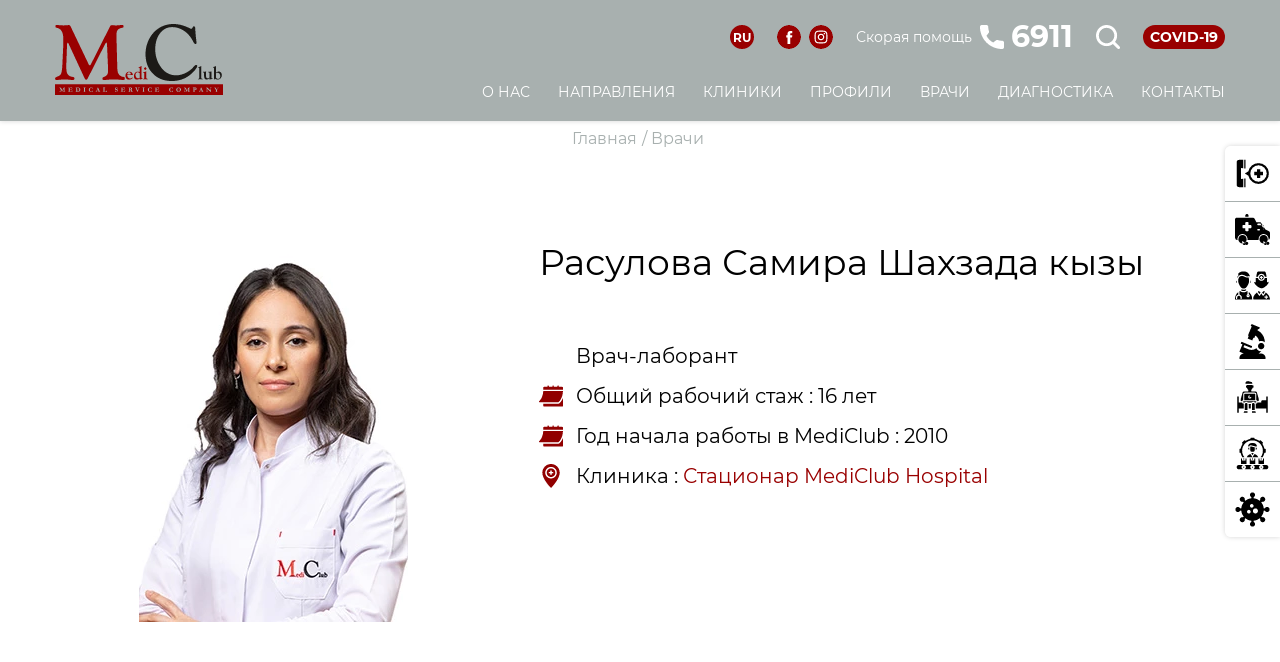

--- FILE ---
content_type: text/html; charset=UTF-8
request_url: https://www.mediclub.az/ru/doctors/rasulova-samira-shahzada-laborant
body_size: 15967
content:
<!DOCTYPE html><html lang="ru"><head>
<link rel="dns-prefetch" href="//www.mediclub.az">
<link rel="dns-prefetch" href="//www.googletagmanager.com">
<link rel="dns-prefetch" href="//www.facebook.com">
<link rel="dns-prefetch" href="//www.instagram.com">
<link rel="dns-prefetch" href="//schema.org">
<link rel="dns-prefetch" href="//www.mediadesign.az"><meta charset="UTF-8"><meta http-equiv="X-UA-Compatible" content="IE=edge"><meta name="viewport" content="width=device-width, initial-scale=1.0"><meta name="csrf-token" content="yps2XXdxgnWWf05pMREFRhnJJyTUNUITwCB1bWE6"><meta name="msapplication-TileColor" content="#ffffff"><meta name="theme-color" content="#ffffff"><link rel="icon" type="image/png" sizes="96x96" href="https://www.mediclub.az/assets/media/fav/favicon-96x96.png"><link rel="icon" type="image/svg+xml" href="https://www.mediclub.az/assets/media/fav/favicon.svg" /><link rel="shortcut icon" href="https://www.mediclub.az/assets/media/fav/favicon.ico" /><link rel="apple-touch-icon" sizes="180x180" href="https://www.mediclub.az/assets/media/fav/apple-touch-icon.png" /><link rel="manifest" href="https://www.mediclub.az/assets/media/fav/site.webmanifest"><link rel="canonical" href="https://www.mediclub.az/ru/doctors/rasulova-samira-shahzada-laborant"><title>Расулова Самира Шахзада кызы Врач-лаборант информация об Общем рабочем стаже, Годе начала работы в MediClub и Клинике, в которой работает ::: частные медицинские клиники MediClub Баку Гянджа Азербайджан</title><meta property="og:locale" content="ru_RU" /><meta property="og:title" content="Расулова Самира Шахзада кызы Врач-лаборант информация об Общем рабочем стаже, Годе начала работы в MediClub и Клинике, в которой работает ::: частные медицинские клиники MediClub Баку Гянджа Азербайджан" /><meta property="og:type" content="article" /><meta property="og:url" content="https://www.mediclub.az/ru/doctors/rasulova-samira-shahzada-laborant" /><meta property="og:image" content="https://www.mediclub.az/assets/media/img/default_icon_01.png"/><meta property="og:site_name" content="частные медицинские клиники MediClub Баку Гянджа Азербайджан" /><meta property="og:description" content="Расулова Самира Шахзада кызы Врач-лаборант информация об Общем рабочем стаже, Годе начала работы в MediClub и Клинике, в которой работает" /><meta name="twitter:title" content="Расулова Самира Шахзада кызы Врач-лаборант информация об Общем рабочем стаже, Годе начала работы в MediClub и Клинике, в которой работает ::: частные медицинские клиники MediClub Баку Гянджа Азербайджан"><meta name="twitter:description" content="Расулова Самира Шахзада кызы Врач-лаборант информация об Общем рабочем стаже, Годе начала работы в MediClub и Клинике, в которой работает"><meta name="twitter:image" content="https://www.mediclub.az/assets/media/img/default_icon_01.png"><meta name="twitter:card" content="summary_large_image"><meta name="description" content="Расулова Самира Шахзада кызы Врач-лаборант информация об Общем рабочем стаже, Годе начала работы в MediClub и Клинике, в которой работает"><link rel="stylesheet" href="https://www.mediclub.az/assets/media/css/style.min.css"><script> if (navigator.userAgent.indexOf("Lighthouse") < 1) { (function(w,d,s,l,i){w[l]=w[l]||[];w[l].push({'gtm.start': new Date().getTime(),event:'gtm.js'});var f=d.getElementsByTagName(s)[0], j=d.createElement(s),dl=l!='dataLayer'?'&l='+l:'';j.async=true;j.src= 'https://www.googletagmanager.com/gtm.js?id='+i+dl;f.parentNode.insertBefore(j,f); })(window,document,'script','dataLayer','GTM-MLNPDFP'); } </script>
<style></style>
</head><body><div class="page-wrapper"><header class="header" ><div class="container" data-nosnippet><div class="header__inner"><a href="https://www.mediclub.az/ru" title="частные медицинские клиники MediClub Баку Гянджа Азербайджан ::: Первая частная медицинская клиника в Азербайджане" class="logo logo--main"><img src="https://www.mediclub.az/assets/media/img/mediclub-logo-main.svg" alt="Главная" width="168" height="73" loading="eager" fetchpriority="high"></a><div class="header__dp"><div class="header__dp-board"><div class="devider"></div><div class="langs"><div class="other-langs-wrapper"><ul class="other-langs"><li><a rel="alternate" hreflang="az" href="https://www.mediclub.az/az/doctors/rasulova-samira-shahzada-laborant"> AZ </a></li><li><a rel="alternate" hreflang="en" href="https://www.mediclub.az/en/doctors/rasulova-samira-shahzada-laborant"> EN </a></li></ul></div><div class="active-lang">RU</div></div><div class="socials-wrapper"><ul class="socials"><li class="socials__item"><a href="https://www.facebook.com/mediclubaz" target="_blank" class="socials__item-link"><svg width="24" height="24"><use xlink:href="#facebook"></use></svg></a></li><li class="socials__item"><a href="https://www.instagram.com/mediclubclinic/" target="_blank" class="socials__item-link"><svg width="24" height="24"><use xlink:href="#insta"></use></svg></a></li></ul></div><a href="tel:6911" class="phone-number phone-number--sm phone-number--white"><span class="phone-number__white-title">Скорая помощь &nbsp;</span><span class="phone-number__icon-wrapper"><svg width="24" height="24"><use xlink:href="#phone"></use></svg></span><span class="phone-number__digits">6911</span></a><button class="search-call"><svg width="24" height="24"><use xlink:href="#search"></use></svg></button><a href="https://www.mediclub.az/ru/pages/covid-19" title="COVID-19" class="plank">COVID-19</a><div class="burger-wrapper"><button class="burger"><span></span><span></span><span></span></button></div></div><div class="menu-wrapper"><ul class="menu"><li class="menu__item"><a href="javascript:void(0);" title="О нас" class="menu__item-link">О нас</a><div class="dropdown-wrapper"><ul class="dropdown"><li class="dropdown__item"><a title="О Компании" class="dropdown__item-link" href="https://www.mediclub.az/ru/pages/about-company">О Компании</a></li><li class="dropdown__item"><a title="История" class="dropdown__item-link" href="https://www.mediclub.az/ru/history">История</a></li><li class="dropdown__item"><a title="Миссия и ценности" class="dropdown__item-link" href="https://www.mediclub.az/ru/pages/mission-and-values">Миссия и ценности</a></li><li class="dropdown__item"><a title="Управление" class="dropdown__item-link" href="https://www.mediclub.az/ru/categories/management">Управление</a></li><li class="dropdown__item"><a title="Правовая информация" class="dropdown__item-link" href="https://www.mediclub.az/ru/categories/licenses_certificates">Правовая информация</a></li><li class="dropdown__item"><a title="MediClub Georgia" class="dropdown__item-link" href="https://www.mediclub.az/ru/pages/mediclub-georgia">MediClub Georgia</a></li><li class="dropdown__item"><a title="Партнеры" class="dropdown__item-link" href="https://www.mediclub.az/ru/partners">Партнеры</a></li><li class="dropdown__item"><a title="Клубная карточка" class="dropdown__item-link" href="https://www.mediclub.az/ru/pages/club-card">Клубная карточка</a></li><li class="dropdown__item"><a title="Кадровая политика" class="dropdown__item-link" href="https://www.mediclub.az/ru/vacancies">Кадровая политика</a></li><li class="dropdown__item"><a title="Новости" class="dropdown__item-link" href="https://www.mediclub.az/ru/categories/news">Новости</a></li><li class="dropdown__item"><a title="Выдача справок и медицинских документов" class="dropdown__item-link" href="https://www.mediclub.az/ru/pages/medical-documentation">Выдача справок и медицинских документов</a></li></ul></div></li><li class="menu__item"><a href="https://www.mediclub.az/ru/categories/directions" title="Направления" class="menu__item-link">Направления</a><div class="dropdown-wrapper"><ul class="dropdown"><li class="dropdown__item"><a title="Поликлиническая помощь" class="dropdown__item-link" href="https://www.mediclub.az/ru/categories/directions/polyclinic-assistance">Поликлиническая помощь</a></li><li class="dropdown__item"><a title="Госпитальная помощь" class="dropdown__item-link" href="https://www.mediclub.az/ru/categories/directions/hospital-care">Госпитальная помощь</a></li><li class="dropdown__item"><a title="Скорая помощь частная служба скорой помощи, оказание экстренной и неотложной медицинской помощи, взрослые педиатрические и бригады неотложной помощи, транспортировка тяжелых пациентов, воздушная медицинская эвакуация" class="dropdown__item-link" href="https://www.mediclub.az/ru/categories/directions/ambulance">Скорая помощь</a></li><li class="dropdown__item"><a title="Педиатрическая помощь uşaq həkimi həkimləri vaksini ushag hekimleri pediatriya pediatrlar xəstəliklərinin diaqnostikası müalicəsi və peyvənd profilaktikası" class="dropdown__item-link" href="https://www.mediclub.az/ru/categories/directions/pediatric-care">Педиатрическая помощь</a></li><li class="dropdown__item"><a title="Стоматологическая помощь Стоматология" class="dropdown__item-link" href="https://www.mediclub.az/ru/categories/directions/dental-care">Стоматологическая помощь</a></li><li class="dropdown__item"><a title="Промышленная медицина təhlükəsizliyi" class="dropdown__item-link" href="https://www.mediclub.az/ru/categories/directions/occupational-health">Промышленная медицина</a></li><li class="dropdown__item"><a title="Медицинская помощь на дому" class="dropdown__item-link" href="https://www.mediclub.az/ru/categories/directions/medical-services-at-home">Медицинская помощь на дому</a></li><li class="dropdown__item"><a title="Аптеки" class="dropdown__item-link" href="https://www.mediclub.az/ru/categories/directions/pharmacies">Аптеки</a></li><li class="dropdown__item"><a title="Тренинг центр ACLS beynəlxalq sertifikat, travmalarda Acil yanaşma oksigen mencmenti, xəstə təhlukəsizliyi, tibbde ünsiyyət bacarıqları, BLS, BFA level1 Afa level 2, AED Təlimi, CPR təlimi" class="dropdown__item-link" href="https://www.mediclub.az/ru/pages/training-center">Тренинг центр</a></li></ul></div></li><li class="menu__item"><a href="https://www.mediclub.az/ru/clinics" title="Клиники" class="menu__item-link">Клиники</a><div class="dropdown-wrapper"><ul class="dropdown"><li class="dropdown__item"><a title="MediClub Poliklinika взрослая поликлиника для взрослых, медицинская помощь, амбулаторный прием, блок для оказания скорой и неотложной помощи, профилактические осмотры при поступлении на работу, экстренная и плановая вакцинация в случае отъезда за рубеж перед планируемой беременностью, дневной стационар" class="dropdown__item-link" href="https://www.mediclub.az/ru/clinics/mediclub-polyclinic">MediClub Poliklinika</a></li><li class="dropdown__item"><a title="MediClub Hospital" class="dropdown__item-link" href="https://www.mediclub.az/ru/clinics/mediclub-hospital">MediClub Hospital</a></li><li class="dropdown__item"><a title="MediClub KIDS Педиатрия" class="dropdown__item-link" href="https://www.mediclub.az/ru/clinics/mediclub-kids">MediClub KIDS</a></li><li class="dropdown__item"><a title="MediClub Dental стом клиника, стоматология, стоматологическая медицинская помощь для взрослых и детей, лечение пломбирование удаление имплантация коррекция отбеливание реставрация сложных молочных зубов мудрости без боли под наркозом и седацией, протезирование установка коронок, исправление прикуса, лечение кариеса острой зубной боли пульпита периодонтита каналов альвеолитов, удаление зубного камня кисты зуба, чистка спиралевидных каналов с загнутыми корнями, терапевтическая хирургическая ортопедическая детская эстетическая стоматология, ортодонтия, установка лингвальных вестибулярных многопетлевых брекетов каппы, зубосохраняющие операции, профилактика диагностика лечение заболеваний полости рта, визиография, рентген зубов, panoram ortopantomoqramma, 3D дентальная компьютерная томография, 3D КТ, CEREC керамическая реставрация зубов" class="dropdown__item-link" href="https://www.mediclub.az/ru/clinics/mediclub-dental">MediClub Dental</a></li><li class="dropdown__item"><a title="MediClub Gəncə" class="dropdown__item-link" href="https://www.mediclub.az/ru/clinics/mediclub-ganja">MediClub Gəncə</a></li></ul></div></li><li class="menu__item"><a href="https://www.mediclub.az/ru/profiles" title="Профили" class="menu__item-link">Профили</a></li><li class="menu__item"><a href="https://www.mediclub.az/ru/doctors" title="Врачи" class="menu__item-link">Врачи</a></li><li class="menu__item"><a href="javascript:void(0);" title="Диагностика" class="menu__item-link">Диагностика</a><div class="dropdown-wrapper"><ul class="dropdown"><li class="dropdown__item"><a title="Лабораторная диагностика Медицинская лаборатория, медицинские лабораторные анализы" class="dropdown__item-link" href="https://www.mediclub.az/ru/laboratories">Лабораторная диагностика</a></li><li class="dropdown__item"><a title="УЗИ-диагностика USM diaqnostikası, sonoqrafiya, uzi, ultasəs şüarları, elastoqrafiya" class="dropdown__item-link" href="https://www.mediclub.az/ru/pages/ultrases-diaqnostikasi">УЗИ-диагностика</a></li><li class="dropdown__item"><a title="Функциональная диагностика" class="dropdown__item-link" href="https://www.mediclub.az/ru/pages/funksional-diaqnostika">Функциональная диагностика</a></li><li class="dropdown__item"><a title="Лучевая диагностика Компьютерная томография КТ, Рентгенография" class="dropdown__item-link" href="https://www.mediclub.az/ru/pages/radiasiya-diaqnostikasi">Лучевая диагностика</a></li><li class="dropdown__item"><a title="Эндоскопическая диагностика" class="dropdown__item-link" href="https://www.mediclub.az/ru/pages/endoskopik-diaqnostika">Эндоскопическая диагностика</a></li></ul></div></li><li class="menu__item"><a href="https://www.mediclub.az/ru/contacts" title="Контакты" class="menu__item-link">Контакты</a></li></ul></div></div></div></div></header><div class="fixed-header-correct"></div><div class="search-wrapper" data-nosnippet><div class="container"><form action="https://www.mediclub.az/ru/search" class="search"><input type="text" name="query" placeholder="ПОИСК"><div class="search__dp"><button data-role="query-search" class="search__dp-item"><svg width="35" height="35"><use xlink:href="#search"></use></svg></button><button data-role="close-search" class="search__dp-item"></button></div></form></div></div><script type="application/ld+json"> { "@context": "https://schema.org", "@type": "BreadcrumbList", "itemListElement": [ { "@type": "ListItem", "position": 1, "name": "Главная", "item": "https://www.mediclub.az/ru" }, { "@type": "ListItem", "position": 2, "name": "Врачи", "item": "https://www.mediclub.az/ru/doctors" } ] } </script><div class="breadcrumbs"><div class="container"><ul class="breadcrumbs__list"><li class="breadcrumbs__list-item"><a href="https://www.mediclub.az/ru" title="Главная">Главная</a></li><li class="breadcrumbs__list-item "> / <a href="https://www.mediclub.az/ru/doctors" title="Врачи">Врачи</a></li></ul></div></div><div data-nosnippet class="sp-wrapper" data-non-cover-elems=".header,.main-slider,.banner"><button class="sp__icon"><span class="sp__icon-line"></span><span class="sp__icon-line"></span></button><div class="sp"><ul class="sp__list"><li class="sp__item"><a href="https://www.mediclub.az/ru/contacts" title="ГОРЯЧИЕ ЛИНИИ" class="sp__item-link"><div class="sp__item-text-wrapper"><span class="sp__item-text">ГОРЯЧИЕ ЛИНИИ</span></div><div class="sp__item-icon"><img src="https://www.mediclub.az/storage/21/hotline.svg" loading="lazy" width="35" height="35" alt="ГОРЯЧИЕ ЛИНИИ"></div></a></li><li class="sp__item"><a href="https://www.mediclub.az/ru/categories/directions/ambulance" title="СКОРАЯ ПОМОЩЬ" class="sp__item-link"><div class="sp__item-text-wrapper"><span class="sp__item-text">СКОРАЯ ПОМОЩЬ</span></div><div class="sp__item-icon"><img src="https://www.mediclub.az/storage/228/ambulance_center_compressed.svg" loading="lazy" width="35" height="35" alt="СКОРАЯ ПОМОЩЬ"></div></a></li><li class="sp__item"><a href="https://www.mediclub.az/ru/doctors" title="ВРАЧИ" class="sp__item-link"><div class="sp__item-text-wrapper"><span class="sp__item-text">ВРАЧИ</span></div><div class="sp__item-icon"><img src="https://www.mediclub.az/storage/230/doctors.svg" loading="lazy" width="35" height="35" alt="ВРАЧИ"></div></a></li><li class="sp__item"><a href="https://www.mediclub.az/ru/laboratories" title="ЛАБОРАТОРНАЯ ДИАГНОСТИКА" class="sp__item-link"><div class="sp__item-text-wrapper"><span class="sp__item-text">ЛАБОРАТОРНАЯ ДИАГНОСТИКА</span></div><div class="sp__item-icon"><img src="https://www.mediclub.az/storage/48/microscope-(1).svg" loading="lazy" width="35" height="35" alt="ЛАБОРАТОРНАЯ ДИАГНОСТИКА"></div></a></li><li class="sp__item"><a href="https://www.mediclub.az/ru/categories/directions/medical-services-at-home" title="ПОМОЩЬ НА ДОМУ" class="sp__item-link"><div class="sp__item-text-wrapper"><span class="sp__item-text">ПОМОЩЬ НА ДОМУ</span></div><div class="sp__item-icon"><img src="https://www.mediclub.az/storage/229/man.svg" loading="lazy" width="35" height="35" alt="ПОМОЩЬ НА ДОМУ"></div></a></li><li class="sp__item"><a href="https://www.mediclub.az/ru/categories/directions/occupational-health" title="ПРОМЫЩЛЕННАЯ МЕДИЦИНА" class="sp__item-link"><div class="sp__item-text-wrapper"><span class="sp__item-text">ПРОМЫЩЛЕННАЯ МЕДИЦИНА</span></div><div class="sp__item-icon"><img src="https://www.mediclub.az/storage/231/manufacturer.svg" loading="lazy" width="35" height="35" alt="ПРОМЫЩЛЕННАЯ МЕДИЦИНА"></div></a></li><li class="sp__item"><a href="https://www.mediclub.az/ru/pages/covid-19" title="COVID-19" class="sp__item-link"><div class="sp__item-text-wrapper"><span class="sp__item-text">COVID-19</span></div><div class="sp__item-icon"><img src="https://www.mediclub.az/storage/80/coronavirus.svg" loading="lazy" width="35" height="35" alt="COVID-19"></div></a></li></ul></div></div><section class="section doctor"><div class="container"><div class="doctor-info not-fluid"><picture class="doctor-info__icon"><source srcset="https://www.mediclub.az/storage/480/conversions/Rasulova-Samira-Shahzade-093_003-single_webp.webp" type="image/webp"><source srcset="https://www.mediclub.az/storage/480/conversions/Rasulova-Samira-Shahzade-093_003-single.jpg" type="image/jpeg"><img src="https://www.mediclub.az/storage/480/conversions/Rasulova-Samira-Shahzade-093_003-single.jpg" alt="Расулова Самира Шахзада кызы Врач-лаборант информация об Общем рабочем стаже, Годе начала работы в MediClub и Клинике, в которой работает" width="269" height="382" loading="eager" fetchpriority="high"></picture><div class="doctor-info__teaser"><h1 class="section-heading section-heading--regular">Расулова Самира Шахзада кызы</h1><h2 class="doctor-info__teaser-subtitle"></h2><ul class="doctor-info__teaser-additions"><li> Врач-лаборант </li><li><picture><img src="https://www.mediclub.az/assets/media/img/icons/calendar.svg" alt="Общий рабочий стаж"></picture> Общий рабочий стаж : 16 лет </li><li><picture><img src="https://www.mediclub.az/assets/media/img/icons/calendar.svg" alt="Год начала работы в MediClub"></picture> Год начала работы в MediClub : 2010 </li><li><picture><img src="https://www.mediclub.az/assets/media/img/icons/018-placeholder.svg" alt="Клиника"></picture> Клиника : <a title="Стационар MediClub Hospital" href="https://www.mediclub.az/ru/clinics/mediclub-hospital"> Стационар MediClub Hospital</a></li></ul></div></div></div></section><footer class="footer"><div data-nosnippet class="footer__top"><div class="container"><div class="footer__top-inner"><a href="https://www.mediclub.az/ru" title="частные медицинские клиники MediClub Баку Гянджа Азербайджан ::: Первая частная медицинская клиника в Азербайджане" class="logo logo--main"><img src="https://www.mediclub.az/assets/media/img/mediclub-logo-main.svg" alt="Главная" width="168" height="73" loading="eager" fetchpriority="high"></a><div><span class="phone-number__name">Скорая помощь</span><a href="tel:6911" class="phone-number phone-number--lg"><span class="phone-number__icon-wrapper"><span class="phone-number__icon-text">24/7</span><svg width="24" height="24"><use xlink:href="#phone"></use></svg></span><span class="phone-number__digits">6911</span></a></div></div></div></div><div data-nosnippet class="footer__middle"><div class="container"><div class="footer__middle-inner"><div class="socials-wrapper"><ul class="socials"><li class="socials__item"><a href="https://www.facebook.com/mediclubaz" target="_blank" class="socials__item-link"><svg width="24" height="24"><use xlink:href="#facebook"></use></svg></a></li><li class="socials__item"><a href="https://www.instagram.com/mediclubclinic/" target="_blank" class="socials__item-link"><svg width="24" height="24"><use xlink:href="#insta"></use></svg></a></li></ul></div><div class="footer__address"><div class="footer__address-col"><h3 class="footer__address-title">MediClub Poliklinika</h3><a href="tel:+0124970911" class="footer__address-item">(012) 497 09 11</a><a href="tel:+0124970912" class="footer__address-item"> (012) 497 09 12</a><a href="tel:+0124970913" class="footer__address-item"> (012) 497 09 13</a><a href="tel:+0502204811" class="footer__address-item"> (050) 220 48 11</a><a href="tel:+0502255911" class="footer__address-item"> (050) 225 59 11</a><span class="footer__address-item">Узеира Гаджибейли 119, Сабаильский р-н, Баку, AZ1010</span><a href="https://www.mediclub.az/ru/clinics/mediclub-polyclinic#main-office" class="footer__address-item footer__address-item--italic-gray">Показать на карте</a></div><div class="footer__address-col"><h3 class="footer__address-title">MediClub Hospital</h3><a href="tel:+0123100911" class="footer__address-item">(012) 310 09 11</a><a href="tel:+0124988911" class="footer__address-item"> (012) 498 89 11</a><a href="tel:+0125968211" class="footer__address-item"> (012) 596 82 11</a><a href="tel:+0125981911" class="footer__address-item"> (012) 598 19 11</a><a href="tel:+0502504911" class="footer__address-item"> (050) 250 49 11</a><span class="footer__address-item">Ислама Сафарли 33, Ясамальский р-н, Баку, AZ1009</span><a href="https://www.mediclub.az/ru/clinics/mediclub-hospital#main-office" class="footer__address-item footer__address-item--italic-gray">Показать на карте</a></div><div class="footer__address-col"><h3 class="footer__address-title">MediClub KIDS</h3><a href="tel:+0125250919" class="footer__address-item">(012) 525 09 19</a><a href="tel:+0125250929" class="footer__address-item"> (012) 525 09 29</a><a href="tel:+0502000640" class="footer__address-item"> (050) 200 06 40</a><span class="footer__address-item">ул. Иззат Набиева 30А,<br />Баку, AZ 1002</span><a href="https://www.mediclub.az/ru/clinics/mediclub-kids#main-office" class="footer__address-item footer__address-item--italic-gray">Показать на карте</a></div><div class="footer__address-col"><h3 class="footer__address-title">MediClub Dental</h3><a href="tel:+0124971141" class="footer__address-item">(012) 497 11 41</a><a href="tel:+0125251756" class="footer__address-item"> (012) 525 17 56</a><a href="tel:+0502000670" class="footer__address-item"> (050) 200 06 70</a><span class="footer__address-item">İzzət Nəbiyev 28A, Səbail, Bakı, AZ1073</span><a href="https://www.mediclub.az/ru/clinics/mediclub-dental#main-office" class="footer__address-item footer__address-item--italic-gray">Показать на карте</a></div><div class="footer__address-col"><h3 class="footer__address-title">MediClub Gəncə</h3><a href="tel:+0222688744" class="footer__address-item">(022) 268 87 44</a><a href="tel:+0502230451" class="footer__address-item"> (050) 223 04 51</a><span class="footer__address-item">Mİrzə Abbas Abbaszadə 73, Gəncə, AZ2000</span><a href="https://www.mediclub.az/ru/clinics/mediclub-ganja#main-office" class="footer__address-item footer__address-item--italic-gray">Показать на карте</a></div><div class="footer__address-col"><h3 class="footer__address-title">Горячие линии</h3><h4 class="footer__address-subtitle">Для абонентов AZERCELL</h4><span class="footer__address-item"><a href="tel:5611" class="color-red">5611</a> Педиатрия</span><span class="footer__address-item"><a href="tel:6912" class="color-red">6912</a> Вакцинация</span><span class="footer__address-item"><a href="tel:6913" class="color-red">6913</a> Лаборатория</span><h4 class="footer__address-subtitle">Для абонентов BAKCELL</h4><span class="footer__address-item"><a href="tel:611" class="color-red">611</a> Педиатрия</span><span class="footer__address-item"><a href="tel:613" class="color-red">613</a> Лаборатория</span></div></div></div></div></div><div data-nosnippet class="footer__bottom"><div class="container"><div class="footer__bottom-inner"><span class="copyrights">© 2026 МediClub</span><nav class="footer__menu"><a href="https://www.mediclub.az/ru/sitemap" title="Карта сайта" class="footer__menu-item">Карта сайта</a><a href="https://www.mediclub.az/ru/pages/terms-of-use" title="Правила использования сайта" class="footer__menu-item">Правила использования сайта</a><a href="https://www.mediclub.az/ru/pages/privacy-policy" title="Конфиденциальность" class="footer__menu-item">Конфиденциальность</a></nav><span class="creator"> Created by <a href="https://www.mediadesign.az" target="_blank" title="Веб студия Media Design - Заказать создать разработать изготовить собрать произвести открыть сайт высокого уровня. Создание разработка заказ изготовление производство качественных сайтов под ключ SEO продвижение открытие и раскрутка">MediaDesign</a></span></div></div></div></footer><svg display="none"><symbol id="facebook" viewbox="0 0 48 48"><g><path fill-rule="evenodd" clip-rule="evenodd" d="M24 0C10.7452 0 0 10.7452 0 24C0 37.2548 10.7452 48 24 48C37.2548 48 48 37.2548 48 24C48 10.7452 37.2548 0 24 0ZM26.5016 25.0542V38.1115H21.0991V25.0547H18.4V20.5551H21.0991V17.8536C21.0991 14.1828 22.6231 12 26.9532 12H30.5581V16.5001H28.3048C26.6192 16.5001 26.5077 17.1289 26.5077 18.3025L26.5016 20.5546H30.5836L30.1059 25.0542H26.5016Z"/></g></symbol><symbol id="twitter" viewbox="0 0 48 48"><g><path fill-rule="evenodd" clip-rule="evenodd" d="M24 0C10.7452 0 0 10.7452 0 24C0 37.2548 10.7452 48 24 48C37.2548 48 48 37.2548 48 24C48 10.7452 37.2548 0 24 0ZM23.3316 20.338L23.2812 19.5075C23.1301 17.3551 24.4563 15.3891 26.5548 14.6265C27.327 14.3553 28.6364 14.3214 29.4926 14.5587C29.8283 14.6604 30.4663 14.9993 30.9195 15.3044L31.7421 15.8637L32.6486 15.5756C33.1523 15.423 33.8238 15.1688 34.1259 14.9993C34.4113 14.8468 34.6631 14.762 34.6631 14.8129C34.6631 15.101 34.042 16.084 33.5216 16.6263C32.8165 17.389 33.018 17.4568 34.4449 16.9483C35.3011 16.6602 35.3178 16.6602 35.15 16.9822C35.0492 17.1517 34.5288 17.7449 33.9748 18.2872C33.0347 19.2194 32.9844 19.3211 32.9844 20.1007C32.9844 21.304 32.4136 23.8123 31.8428 25.1851C30.7852 27.7612 28.5189 30.422 26.2526 31.7609C23.063 33.6422 18.8157 34.1167 15.24 33.0151C14.0481 32.6422 12 31.6931 12 31.5237C12 31.4728 12.6211 31.405 13.3766 31.3881C14.9546 31.3542 16.5326 30.9135 17.8756 30.1339L18.7822 29.5916L17.7413 29.2357C16.264 28.7272 14.9378 27.5578 14.6021 26.4562C14.5013 26.1003 14.5349 26.0833 15.475 26.0833L16.4487 26.0664L15.6261 25.6766C14.6524 25.1851 13.7627 24.3546 13.3262 23.5072C13.0072 22.8971 12.6044 21.3548 12.7219 21.2362C12.7554 21.1854 13.108 21.287 13.5109 21.4226C14.6692 21.8463 14.8203 21.7446 14.1488 21.0328C12.8897 19.7448 12.5036 17.8296 13.108 16.0162L13.3934 15.2027L14.5013 16.3043C16.7677 18.5245 19.4369 19.8465 22.4922 20.2363L23.3316 20.338Z"/></g></symbol><symbol id="insta" viewbox="0 0 48 48"><g><path fill-rule="evenodd" clip-rule="evenodd" d="M24 0C10.7452 0 0 10.7452 0 24C0 37.2548 10.7452 48 24 48C37.2548 48 48 37.2548 48 24C48 10.7452 37.2548 0 24 0ZM18.7233 11.2773C20.0886 11.2152 20.5249 11.2 24.0012 11.2H23.9972C27.4746 11.2 27.9092 11.2152 29.2746 11.2773C30.6373 11.3397 31.5679 11.5555 32.384 11.872C33.2266 12.1987 33.9386 12.636 34.6506 13.348C35.3627 14.0595 35.8 14.7736 36.128 15.6155C36.4427 16.4294 36.6587 17.3595 36.7227 18.7222C36.784 20.0876 36.8 20.5238 36.8 24.0001C36.8 27.4764 36.784 27.9116 36.7227 29.277C36.6587 30.6391 36.4427 31.5695 36.128 32.3837C35.8 33.2253 35.3627 33.9394 34.6506 34.6509C33.9394 35.3629 33.2264 35.8013 32.3848 36.1283C31.5703 36.4448 30.6391 36.6605 29.2765 36.7229C27.9111 36.7851 27.4762 36.8003 23.9996 36.8003C20.5236 36.8003 20.0876 36.7851 18.7222 36.7229C17.3598 36.6605 16.4294 36.4448 15.615 36.1283C14.7736 35.8013 14.0595 35.3629 13.3483 34.6509C12.6365 33.9394 12.1992 33.2253 11.872 32.3834C11.5557 31.5695 11.34 30.6394 11.2773 29.2767C11.2155 27.9114 11.2 27.4764 11.2 24.0001C11.2 20.5238 11.216 20.0873 11.2771 18.7219C11.3384 17.3598 11.5544 16.4294 11.8717 15.6152C12.1997 14.7736 12.6371 14.0595 13.3491 13.348C14.0606 12.6363 14.7747 12.1989 15.6166 11.872C16.4305 11.5555 17.3606 11.3397 18.7233 11.2773Z"/><path fill-rule="evenodd" clip-rule="evenodd" d="M22.853 13.5067C23.0759 13.5064 23.3158 13.5065 23.5746 13.5066L24.0013 13.5067C27.4189 13.5067 27.824 13.519 29.1736 13.5803C30.4216 13.6374 31.0989 13.8459 31.5501 14.0211C32.1475 14.2531 32.5733 14.5305 33.0211 14.9785C33.4691 15.4265 33.7464 15.8532 33.979 16.4505C34.1542 16.9012 34.363 17.5785 34.4198 18.8265C34.4811 20.1759 34.4944 20.5812 34.4944 23.9972C34.4944 27.4133 34.4811 27.8186 34.4198 29.168C34.3627 30.416 34.1542 31.0933 33.979 31.544C33.747 32.1413 33.4691 32.5667 33.0211 33.0144C32.5731 33.4624 32.1477 33.7398 31.5501 33.9718C31.0995 34.1478 30.4216 34.3558 29.1736 34.4128C27.8242 34.4742 27.4189 34.4875 24.0013 34.4875C20.5834 34.4875 20.1783 34.4742 18.8289 34.4128C17.5809 34.3552 16.9036 34.1467 16.4521 33.9715C15.8548 33.7395 15.4281 33.4621 14.9801 33.0141C14.5321 32.5661 14.2548 32.1405 14.0222 31.5429C13.847 31.0923 13.6382 30.4149 13.5814 29.1669C13.5201 27.8176 13.5078 27.4122 13.5078 23.994C13.5078 20.5759 13.5201 20.1727 13.5814 18.8233C13.6385 17.5753 13.847 16.898 14.0222 16.4468C14.2542 15.8494 14.5321 15.4228 14.9801 14.9748C15.4281 14.5268 15.8548 14.2494 16.4521 14.0169C16.9033 13.8409 17.5809 13.6329 18.8289 13.5755C20.0097 13.5222 20.4674 13.5062 22.853 13.5035V13.5067ZM30.8339 15.6321C29.9859 15.6321 29.2978 16.3193 29.2978 17.1676C29.2978 18.0156 29.9859 18.7036 30.8339 18.7036C31.6819 18.7036 32.3699 18.0156 32.3699 17.1676C32.3699 16.3196 31.6819 15.6316 30.8339 15.6316V15.6321ZM17.4279 24.0002C17.4279 20.3701 20.3709 17.4269 24.001 17.4268C27.6312 17.4268 30.5736 20.37 30.5736 24.0002C30.5736 27.6304 27.6314 30.5723 24.0013 30.5723C20.3711 30.5723 17.4279 27.6304 17.4279 24.0002Z"/><path d="M24.0012 19.7334C26.3575 19.7334 28.2679 21.6436 28.2679 24.0001C28.2679 26.3564 26.3575 28.2668 24.0012 28.2668C21.6447 28.2668 19.7345 26.3564 19.7345 24.0001C19.7345 21.6436 21.6447 19.7334 24.0012 19.7334Z"/></g></symbol><symbol id="whatsapp" viewbox="0 0 48 48"><g><path fill-rule="evenodd" clip-rule="evenodd" d="M0 24C0 37.2548 10.7452 48 24 48C37.2548 48 48 37.2548 48 24C48 10.7452 37.2548 0 24 0C10.7452 0 0 10.7452 0 24ZM39.0621 23.0815C39.059 30.9483 32.6595 37.3493 24.7911 37.3525H24.7852C22.3967 37.3517 20.0498 36.7524 17.9653 35.6155L10.4 37.6L12.4246 30.2048C11.1757 28.0405 10.5186 25.5855 10.5196 23.0702C10.5228 15.2017 16.9248 8.8 24.7909 8.8C28.6086 8.80165 32.1918 10.2879 34.8862 12.9854C37.5806 15.6828 39.0637 19.2683 39.0621 23.0815Z"/><path fill-rule="evenodd" clip-rule="evenodd" d="M13.8265 34.2096L18.3159 33.0319L18.749 33.289C20.5702 34.3697 22.6578 34.9415 24.7863 34.9424H24.7911C31.3289 34.9424 36.6499 29.6212 36.6526 23.0807C36.6538 19.9112 35.4212 16.9311 33.1817 14.689C30.9422 12.4469 27.964 11.2115 24.7958 11.2104C18.2529 11.2104 12.9318 16.5311 12.9292 23.0711C12.9283 25.3124 13.5554 27.4951 14.7428 29.3836L15.0248 29.8324L13.8265 34.2096ZM31.4924 26.1541C31.7411 26.2743 31.9091 26.3554 31.9808 26.4751C32.0699 26.6238 32.0699 27.3378 31.7729 28.1709C31.4756 29.0038 30.0511 29.764 29.3659 29.8663C28.7516 29.9582 27.9742 29.9965 27.12 29.725C26.602 29.5607 25.9379 29.3413 25.0871 28.9739C21.7442 27.5304 19.485 24.2904 19.0581 23.678C19.0282 23.6351 19.0072 23.6051 18.9956 23.5896L18.9927 23.5857C18.804 23.3339 17.5395 21.6468 17.5395 19.9008C17.5395 18.2583 18.3464 17.3973 18.7178 17.001C18.7432 16.9739 18.7666 16.9489 18.7876 16.926C19.1144 16.569 19.5008 16.4798 19.7385 16.4798C19.9762 16.4798 20.2141 16.482 20.4219 16.4924C20.4475 16.4937 20.4742 16.4935 20.5018 16.4934C20.7096 16.4921 20.9686 16.4906 21.2242 17.1045C21.3225 17.3408 21.4664 17.691 21.6181 18.0603C21.9249 18.8074 22.264 19.6328 22.3236 19.7522C22.4128 19.9307 22.4722 20.1389 22.3533 20.377C22.3355 20.4127 22.319 20.4464 22.3032 20.4785C22.214 20.6608 22.1483 20.7949 21.9968 20.9718C21.9372 21.0414 21.8756 21.1164 21.814 21.1913C21.6914 21.3407 21.5687 21.4901 21.4619 21.5965C21.2834 21.7743 21.0975 21.9673 21.3055 22.3243C21.5135 22.6813 22.2292 23.8489 23.2893 24.7945C24.4288 25.8109 25.4192 26.2405 25.9212 26.4583C26.0192 26.5008 26.0986 26.5352 26.1569 26.5644C26.5133 26.7429 26.7214 26.7131 26.9294 26.4751C27.1374 26.2372 27.8208 25.4339 28.0585 25.0769C28.2961 24.7201 28.534 24.7795 28.8608 24.8985C29.1877 25.0176 30.9408 25.8801 31.2974 26.0586C31.367 26.0935 31.4321 26.1249 31.4924 26.1541Z"/></g></symbol><symbol id="search" viewbox="0 0 359.9 360"><g><path d="M353.7,323.6l-69.2-69.2c21-27.4,32.5-60.7,32.5-95.9c0-42.3-16.5-82.1-46.4-112.1C240.6,16.5,200.8,0,158.4,0C116.1,0,76.3,16.5,46.4,46.4c-61.8,61.8-61.8,162.4,0,224.2c29.9,29.9,69.7,46.4,112.1,46.4c35.1,0,68.4-11.5,95.9-32.5l69.2,69.2c4.2,4.2,9.6,6.3,15.1,6.3c5.5,0,10.9-2.1,15.1-6.3C362,345.4,362,331.9,353.7,323.6z M76.5,240.4c-45.2-45.2-45.2-118.7,0-163.8c21.9-21.9,51-33.9,81.9-33.9c30.9,0,60,12.1,81.9,33.9c21.9,21.9,33.9,51,33.9,81.9c0,30.9-12.1,60-33.9,81.9s-51,33.9-81.9,33.9C127.5,274.4,98.4,262.3,76.5,240.4z"/></g></symbol><symbol id="phone" viewbox="0 0 384 384"><g><path d="M353.188,252.052c-23.51,0-46.594-3.677-68.469-10.906c-10.719-3.656-23.896-0.302-30.438,6.417l-43.177,32.594 c-50.073-26.729-80.917-57.563-107.281-107.26l31.635-42.052c8.219-8.208,11.167-20.198,7.635-31.448 c-7.26-21.99-10.948-45.063-10.948-68.583C132.146,13.823,118.323,0,101.333,0H30.813C13.823,0,0,13.823,0,30.813 C0,225.563,158.438,384,353.188,384c16.99,0,30.813-13.823,30.813-30.813v-70.323C384,265.875,370.177,252.052,353.188,252.052z"/></g></symbol><symbol id="fax" viewbox="0 0 280 280"><g><path d="M50,258H18c-8.837,0-16-7.163-16-16V98c0-8.837,7.163-16,16-16h32c8.837,0,16,7.163,16,16v144C66,250.837,58.837,258,50,258z M242,82V34.811L209.188,2H98v80c-8.84,0-16,7.16-16,16v144c0,8.84,7.16,16,16,16h144c8.84,0,16-7.16,16-16V98C258,89.16,250.84,82,242,82z M138,226h-24v-16h24V226z M138,194h-24v-16h24V194z M138,162h-24v-16h24V162z M182,226h-24v-16h24V226z M182,194h-24v-16h24V194z M182,162h-24v-16h24V162z M226,226h-24v-16h24V226z M226,194h-24v-16h24V194z M226,162h-24v-16h24V162z M226,115H114V18h88v24h24V115z M130,58h80v12h-80V58z M130,86h80v12h-80V86z"/></g></symbol><symbol id="maximize" viewbox="0 0 128 128"><g><path d="m120 4h-36c-1.617 0-3.078.973-3.695 2.469-.621 1.496-.277 3.215.867 4.359l15.172 15.172-23.172 23.172c-1.563 1.563-1.563 4.094 0 5.656.781.781 1.805 1.172 2.828 1.172s2.047-.391 2.828-1.172l23.172-23.172 15.172 15.172c.766.766 1.789 1.172 2.828 1.172.516 0 1.035-.098 1.531-.305 1.496-.617 2.469-2.078 2.469-3.695v-36c0-2.211-1.789-4-4-4zm-4 30.344-22.344-22.344h22.344zm-61.172 14.828-23.172-23.172 15.172-15.172c1.145-1.145 1.488-2.863.867-4.359-.617-1.496-2.078-2.469-3.695-2.469h-36c-2.211 0-4 1.789-4 4v36c0 1.617.973 3.078 2.469 3.695.496.207 1.015.305 1.531.305 1.039 0 2.063-.406 2.828-1.172l15.172-15.172 23.172 23.172c.781.781 1.805 1.172 2.828 1.172s2.047-.391 2.828-1.172c1.563-1.562 1.563-4.094 0-5.656zm-42.828-37.172h22.344l-22.344 22.344zm109.531 68.305c-1.496-.629-3.215-.277-4.359.867l-15.172 15.172-23.172-23.172c-1.563-1.563-4.094-1.563-5.656 0s-1.563 4.094 0 5.656l23.172 23.172-15.172 15.172c-1.145 1.145-1.488 2.863-.867 4.359.617 1.496 2.078 2.469 3.695 2.469h36c2.211 0 4-1.789 4-4v-36c0-1.617-.973-3.078-2.469-3.695zm-5.531 35.695h-22.344l22.344-22.344zm-61.172-42.828c-1.563-1.563-4.094-1.563-5.656 0l-23.172 23.172-15.172-15.172c-1.145-1.145-2.863-1.492-4.359-.867-1.496.617-2.469 2.078-2.469 3.695v36c0 2.211 1.789 4 4 4h36c1.617 0 3.078-.973 3.695-2.469.621-1.496.277-3.215-.867-4.359l-15.172-15.172 23.172-23.172c1.563-1.562 1.563-4.094 0-5.656zm-42.828 42.828v-22.344l22.344 22.344z"/></g></symbol><symbol id="portfolio" viewbox="0 0 512 450"><g><path d="M211,240h90v30h-90V240z"/><path d="M415.4,270H331v15c0,8.3-6.7,15-15,15H196c-8.3,0-15-6.7-15-15v-15H96.6c-19.4,0-36.5-12.4-42.7-30.8L0,77.4V405 c0,24.8,20.2,45,45,45h422c24.8,0,45-20.2,45-45V77.4l-53.9,161.8C451.9,257.6,434.8,270,415.4,270z"/><path d="M316,0H196c-24.8,0-45,20.2-45,45v15H25.8l56.6,169.7c2.1,6.1,7.8,10.3,14.2,10.3H181v-15c0-8.3,6.7-15,15-15h120 c8.3,0,15,6.7,15,15v15h84.4c6.5,0,12.2-4.1,14.2-10.3L486.2,60H361V45C361,20.2,340.8,0,316,0z M181,60V45c0-8.3,6.7-15,15-15h120 c8.3,0,15,6.7,15,15v15H181z"/></g></symbol><symbol id="graduation-hat" viewbox="0 0 512 512"><g><path d="m511.956 474.85-7.699-100.088c-1.486-19.332-14.688-35.357-32.257-41.29v-197.472c0-5.892-3.448-11.237-8.816-13.666l-221-100c-3.931-1.778-8.437-1.778-12.367 0l-221 100c-5.368 2.429-8.817 7.774-8.817 13.666s3.449 11.237 8.816 13.666l221 100c1.965.889 4.074 1.334 6.184 1.334s4.218-.445 6.184-1.334l199.816-90.415v174.22c-17.568 5.933-30.771 21.958-32.257 41.29l-7.699 100.088c-.32 4.166 1.111 8.276 3.95 11.342s6.828 4.809 11.006 4.809h80c4.178 0 8.167-1.743 11.006-4.808 2.839-3.066 4.27-7.177 3.95-11.342z"/><path d="m236 281c-6.44 0-12.681-1.346-18.55-4.001l-146.45-66.267v89.634c0 7.743 3.128 19.222 18.029 29.94 8.893 6.396 21.187 12.008 36.54 16.679 29.707 9.037 68.926 14.015 110.431 14.015s80.724-4.978 110.432-14.015c15.353-4.671 27.646-10.282 36.539-16.679 14.901-10.718 18.029-22.197 18.029-29.94v-89.635l-146.449 66.266c-5.87 2.657-12.111 4.003-18.551 4.003z"/></g></symbol><symbol id="presentation" viewbox="0 -32 512 512"><g><path d="m464.871094 0h-224.941406c-26.03125 0-47.128907 21.101562-47.128907 47.128906v110.800782c11.890625 5.910156 24.738281 12.300781 36.730469 18.261718l18.347656-36.710937c11.109375-22.199219 38.191406-31.21875 60.382813-20.128907 22.238281 11.128907 31.25 38.136719 20.117187 60.378907l-32.707031 65.429687c.867187 8.660156.097656 17.390625-2.34375 25.839844h21.59375l-56.953125 156.609375c-3.378906 9.289063 3.152344 20.128906 14.101562 20.128906 6.121094 0 11.878907-3.777343 14.089844-9.878906l60.679688-166.859375h10.511718l61.296876 166.910156c2.230468 6.070313 7.972656 9.828125 14.089843 9.828125 10.230469 0 17.730469-10.21875 14.070313-20.167969l-57.5-156.570312h75.5625c26.027344 0 47.128906-21.101562 47.128906-47.128906v-176.742188c0-26.027344-21.101562-47.128906-47.128906-47.128906zm-32.140625 206.738281h-67.300781c-8.28125 0-15-6.71875-15-15 0-8.289062 6.71875-15 15-15h67.300781c8.289062 0 15 6.710938 15 15 0 8.28125-6.710938 15-15 15zm0-56.238281h-67.300781c-8.28125 0-15-6.710938-15-15 0-8.28125 6.71875-15 15-15h67.300781c8.289062 0 15 6.71875 15 15 0 8.289062-6.710938 15-15 15zm0-56.230469h-160.660157c-8.289062 0-15-6.71875-15-15s6.710938-15 15-15h160.660157c8.289062 0 15 6.71875 15 15s-6.710938 15-15 15zm0 0"/><path d="m263.921875 264.566406c2.710937-7.941406 2.691406-16.238281.402344-23.808594l37.226562-74.445312c3.703125-7.410156.703125-16.421875-6.707031-20.125-7.40625-3.707031-16.417969-.703125-20.125 6.707031l-31.75 63.492188c-18.976562-9.449219-47.808594-23.785157-71.035156-35.335938-21.609375-10.746093-37.03125-20.382812-63.34375-20.382812h-13.253906c20.488281 0 38.773437-9.429688 50.742187-24.1875 9.132813-11.230469 14.59375-25.542969 14.59375-41.140625 0-36.089844-29.25-65.339844-65.34375-65.339844-36.078125 0-65.328125 29.25-65.328125 65.339844 0 17.332031 6.75 33.082031 17.761719 44.769531 11.90625 12.660156 28.816406 20.558594 47.5625 20.5625-25.132813 0-49.703125 10.183594-67.378907 27.90625-18.019531 17.972656-27.945312 41.917969-27.945312 67.425781v48.199219c0 20.75 13.472656 38.40625 32.132812 44.6875v83.84375c0 8.285156 6.714844 15 15 15h96.398438c8.285156 0 15-6.714844 15-15v-168.535156c14.222656 7.109375 32.90625 16.449219 48.023438 24.011719 10.597656 5.296874 22.980468 5.773437 34.023437 1.28125 11.011719-4.53125 19.5-13.550782 23.285156-24.75.019531-.058594.039063-.117188.058594-.175782zm0 0"/></g></symbol><symbol id="member-card" viewbox="0 0 512 512"><g><path d="m351 151h70v30h-70z"/><path d="m138.618 251.022c-4.808-7.16-7.618-15.768-7.618-25.022 0-24.813 20.187-45 45-45s45 20.187 45 45c0 9.254-2.81 17.862-7.618 25.022 18.303 10.571 31.759 28.632 36.109 49.978h11.509v-150h-170v150h11.509c4.351-21.346 17.807-39.407 36.109-49.978z"/><path d="m176 271c-19.556 0-36.239 12.539-42.43 30h84.859c-6.19-17.461-22.873-30-42.429-30z"/><circle cx="176" cy="226" r="15"/><path d="m457 61h-402c-30.327 0-55 24.673-55 55v280c0 30.327 24.673 55 55 55h402c30.327 0 55-24.673 55-55v-280c0-30.327-24.673-55-55-55zm-136 75c0-8.284 6.716-15 15-15h100c8.284 0 15 6.716 15 15v60c0 8.284-6.716 15-15 15h-100c-8.284 0-15-6.716-15-15zm15 105h100c8.284 0 15 6.716 15 15s-6.716 15-15 15h-100c-8.284 0-15-6.716-15-15s6.716-15 15-15zm0 60h100c8.284 0 15 6.716 15 15s-6.716 15-15 15h-100c-8.284 0-15-6.716-15-15s6.716-15 15-15zm-275-165c0-8.284 6.716-15 15-15h200c8.284 0 15 6.716 15 15v180c0 8.284-6.716 15-15 15h-200c-8.284 0-15-6.716-15-15zm385 255h-370c-8.284 0-15-6.716-15-15s6.716-15 15-15h370c8.284 0 15 6.716 15 15s-6.716 15-15 15z"/></g></symbol><symbol id="microscope" viewbox="0 0 512.002 512.002"><g><g><g><path d="M412.258,173.326c-18.865-34.828-48.135-63.18-83.359-81.077l8.395-20.266l14.428,5.976l11.484-27.726L241.932,0 l-11.484,27.726l14.429,5.977l-55.465,133.902l12.489,5.173l-16.524,39.893l67.439,27.935l16.524-39.894l12.489,5.173 l15.218-36.74c30.812,17.912,51.198,49.418,55.29,84.387c0.422-0.184,0.835-0.382,1.261-0.559 c18.819-7.792,39.546-7.792,58.363,0.002c9.184,3.804,17.214,9.221,23.936,15.768C436.23,235.693,428.158,202.678,412.258,173.326 z"/></g></g><g><g><path d="M382.463,431.973h-38.04c14.374-9.03,27.545-19.902,39.123-32.314c-0.289,0.003-0.577,0.016-0.865,0.016 c-9.707,0-19.569-1.865-29.08-5.805c-19.265-7.981-33.521-22.999-41.043-40.847c-31.633,26.314-76.002,33.778-115.183,17.548 l-73.443-30.422l12.78-30.853l103.374,42.82l11.484-27.726l-156.93-65.003l-11.484,27.726l25.83,10.699l-12.78,30.853 l-31.688,76.503l64.737,26.815c-35.677,0.208-64.641,29.288-64.641,65.014v15.005h382.873v-15.005 C447.485,461.143,418.316,431.973,382.463,431.973z"/></g></g><g><g><path d="M425.502,305.725c-4.728-11.412-13.614-20.299-25.027-25.027c-11.413-4.729-23.983-4.728-35.393-0.001 c-11.412,4.727-20.299,13.614-25.027,25.027c-9.756,23.56,1.471,50.662,25.028,60.42c23.559,9.76,50.661-1.469,60.419-25.027 C430.23,329.706,430.23,317.136,425.502,305.725z"/></g></g></g></symbol><symbol id="hand" viewbox="0 0 512 512"><g><path d="m160.542 477.288c0 9.572 7.784 17.356 17.356 17.356s17.356-7.784 17.356-17.356v-104.135h-34.712z"/><path d="m264.678 371.556v105.732c0 9.572 7.784 17.356 17.356 17.356s17.356-7.78417.356-17.356v-121.491h-18.953c-2.621 7.35-8.409 13.138-15.759 15.759z"/><path d="m175.998 217.166c1.241-1.857 1.9-4.027 1.9-6.265 0-6.239-5.068-11.307-11.307-11.307-15.594 0-29.757 9.806-35.224 24.411l-8.678 23.135c-4.903 13.078-17.59 21.877-31.57 21.877v-17.356c6.786 0 12.939-4.27 15.325-10.613l8.678-23.135c2.36-6.3 5.832-11.984 10.127-16.87-1.05-8.235-3.454-16.15-7.177-23.595l-3.133-6.274 12.583-10.066c20.983-16.801 33.02-41.845 33.02-68.721 0-7.88-6.404-14.284-14.284-14.284-3.567 0-6.734 2.143-8.062 5.458l-1.085 2.716c-8.34 20.844-20.619 39.467-36.5 55.348l-25.808 25.808c-6.595 6.595-10.96 15.317-12.271 24.55l-5.311 37.211c-6.344 44.423-24.602 86.207-52.884 121.032v149.261c42.027-44.44 75.09-97.896 95.987-155.336l1.18-3.254 3.089-1.545c19.187-9.589 32.456-28.004 35.493-49.239l.677-4.773c1.831-12.774 6.569-25.175 13.711-35.883z"/><path d="m212.61 494.644c0 9.572 7.784 17.356 17.356 17.356s17.356-7.784 17.356-17.356v-121.491h-34.712z"/><path d="m321.371 371.443-2.031-14.241c-.069-.477-.208-.937-.286-1.414h-2.308v104.136c0 9.572 7.784 17.356 17.356 17.356s17.356-7.784 17.356-17.356v-44.362c-16.107-9.216-27.44-25.557-30.087-44.119z"/><path d="m446.073 360.7-33.253-104.5c-4.938-15.534-16.141-28.629-30.72-35.918l-13.286-6.647v91.431l2.022 5.398c2.386 6.352 8.548 10.622 15.334 10.622v17.356c-13.972 0-26.667-8.791-31.588-21.877l-8.695-23.161c-5.467-14.588-19.612-24.385-35.189-24.385-6.257 0-11.307 5.068-11.307 11.299 0 2.239.66 4.408 1.9 6.283l21.521 32.291c7.142 10.7 11.88 23.109 13.711 35.866l2.031 14.241c2.126 14.891 12.036 27.822 25.852 33.749l36.942 15.829 42.478 93.423h63.835v-48.51c-28.108-28.915-49.36-64.382-61.588-102.79z"/><path d="m286.85 296.222c-3.159-4.729-4.816-10.231-4.816-15.898 0-15.811 12.835-28.663 28.62-28.663 15.846 0 30.546 7.02 40.804 18.389v-70.456c0-28.715-23.352-52.068-52.068-52.068v-17.356c12.652 0 24.489 3.454 34.712 9.39v-139.56h-173.56v64.312c10.249 5.241 17.356 15.794 17.356 28.073 0 32.178-14.405 62.16-39.537 82.258l-1.857 1.475c1.684 4.139 3.055 8.366 4.105 12.687 7.845-4.217 16.748-6.569 25.982-6.569 15.811 0 28.663 12.852 28.663 28.663 0 5.667-1.658 11.169-4.816 15.898l-21.521 32.299c-5.71 8.565-9.511 18.484-10.969 28.698l-.677 4.773c-1.857 13.017-6.777 25.175-14.084 35.649v18.901c0 4.782 3.888 8.678 8.678 8.678h104.135c4.79 0 8.678-3.896 8.678-8.678 0-14.353-11.681-26.034-26.034-26.034h-50.922l8.99-13.494c10.396-15.603 15.898-33.757 15.898-52.502v-3.428h17.356v3.428c0 16.974-3.801 33.532-11.099 48.64h19.777c20.949 0 38.478 14.935 42.513 34.712h32.594c-1.553-3.436-3.289-6.795-5.38-9.928zm-72.773-70.595h-1.467v-17.356h1.467c28.177 0 54.697-15.013 69.198-39.181l14.883 8.93c-17.625 29.366-49.838 47.607-84.081 47.607z"/></g></symbol><symbol id="arrow-left" viewbox="0 0 128 128"><g><path d="m84 108c-1.023 0-2.047-.391-2.828-1.172l-40-40c-1.563-1.563-1.563-4.094 0-5.656l40-40c1.563-1.563 4.094-1.563 5.656 0s1.563 4.094 0 5.656l-37.172 37.172 37.172 37.172c1.563 1.563 1.563 4.094 0 5.656-.781.781-1.805 1.172-2.828 1.172z"/></g></symbol><symbol id="arrow-right" viewbox="0 0 192 352"><g><path d="M16,352c-4.1,0-8.2-1.6-11.3-4.7c-6.3-6.3-6.3-16.4,0-22.6L153.4,176L4.7,27.3c-6.3-6.3-6.3-16.4,0-22.6s16.4-6.3,22.6,0l160,160c6.3,6.3,6.3,16.4,0,22.6l-160,160C24.2,350.4,20.1,352,16,352L16,352z"/></g></symbol><symbol id="checked" viewbox="0 0 512 512"><g><g><path d="M497.36,69.995c-7.532-7.545-19.753-7.558-27.285-0.032L238.582,300.845l-83.522-90.713 c-7.217-7.834-19.419-8.342-27.266-1.126c-7.841,7.217-8.343,19.425-1.126,27.266l97.126,105.481 c3.557,3.866,8.535,6.111,13.784,6.22c0.141,0.006,0.277,0.006,0.412,0.006c5.101,0,10.008-2.026,13.623-5.628L497.322,97.286 C504.873,89.761,504.886,77.54,497.36,69.995z"/></g></g><g><g><path d="M492.703,236.703c-10.658,0-19.296,8.638-19.296,19.297c0,119.883-97.524,217.407-217.407,217.407 c-119.876,0-217.407-97.524-217.407-217.407c0-119.876,97.531-217.407,217.407-217.407c10.658,0,19.297-8.638,19.297-19.296 C275.297,8.638,266.658,0,256,0C114.84,0,0,114.84,0,256c0,141.154,114.84,256,256,256c141.154,0,256-114.846,256-256 C512,245.342,503.362,236.703,492.703,236.703z"/></g></g></symbol><symbol id="link" viewbox="0 0 511.997 511.997"><g><path d="M211.26,389.24l-60.331,60.331c-25.012,25.012-65.517,25.012-90.508,0.005c-24.996-24.996-24.996-65.505-0.005-90.496l120.683-120.683c24.991-24.992,65.5-24.992,90.491,0c8.331,8.331,21.839,8.331,30.17,0c8.331-8.331,8.331-21.839,0-30.17c-41.654-41.654-109.177-41.654-150.831,0L30.247,328.909c-41.654,41.654-41.654,109.177,0,150.831c41.649,41.676,109.177,41.676,150.853,0l60.331-60.331c8.331-8.331,8.331-21.839,0-30.17S219.591,380.909,211.26,389.24z"/><path d="M479.751,30.24c-41.654-41.654-109.199-41.654-150.853,0l-72.384,72.384c-8.331,8.331-8.331,21.839,0,30.17c8.331,8.331,21.839,8.331,30.17,0l72.384-72.384c24.991-24.992,65.521-24.992,90.513,0c24.991,24.991,24.991,65.5,0,90.491L316.845,283.638c-24.992,24.992-65.5,24.992-90.491,0c-8.331-8.331-21.839-8.331-30.17,0s-8.331,21.839,0,30.17c41.654,41.654,109.177,41.654,150.831,0l132.736-132.736C521.405,139.418,521.405,71.894,479.751,30.24z"/></g></symbol><symbol id="download" viewbox="0 0 512 512"><g><path d="M240.915,420.418c0.004,0.004,0.008,0.007,0.012,0.011c0.493,0.492,1.012,0.959,1.551,1.402c0.247,0.203,0.508,0.379,0.762,0.57c0.303,0.227,0.6,0.462,0.915,0.673c0.304,0.203,0.619,0.379,0.931,0.565c0.286,0.171,0.565,0.35,0.859,0.507c0.318,0.17,0.645,0.314,0.97,0.467c0.306,0.145,0.608,0.298,0.922,0.428c0.315,0.13,0.637,0.236,0.957,0.35c0.337,0.121,0.669,0.25,1.013,0.354c0.32,0.097,0.645,0.168,0.969,0.249c0.351,0.089,0.698,0.187,1.056,0.258c0.375,0.074,0.753,0.118,1.13,0.172c0.311,0.044,0.618,0.104,0.933,0.135c1.4,0.138,2.811,0.138,4.211,0c0.315-0.031,0.622-0.09,0.933-0.135c0.377-0.054,0.755-0.098,1.13-0.172c0.358-0.071,0.705-0.169,1.056-0.258c0.323-0.081,0.649-0.152,0.969-0.249c0.344-0.104,0.677-0.233,1.013-0.354c0.32-0.115,0.642-0.22,0.957-0.35c0.314-0.13,0.616-0.283,0.922-0.428c0.325-0.153,0.652-0.297,0.97-0.467c0.294-0.157,0.573-0.337,0.859-0.507c0.312-0.186,0.627-0.362,0.931-0.565c0.315-0.211,0.612-0.446,0.915-0.673c0.254-0.19,0.515-0.367,0.762-0.57c0.539-0.443,1.058-0.909,1.551-1.402c0.004-0.004,0.008-0.007,0.012-0.011l149.333-149.333c8.331-8.331,8.331-21.839,0-30.17s-21.839-8.331-30.17,0L277.333,353.83V21.333C277.333,9.551,267.782,0,256,0s-21.333,9.551-21.333,21.333V353.83L121.752,240.915c-8.331-8.331-21.839-8.331-30.17,0s-8.331,21.839,0,30.17L240.915,420.418z"/><path d="M405.333,469.333H106.667c-11.782,0-21.333,9.551-21.333,21.333S94.885,512,106.667,512h298.667c11.782,0,21.333-9.551,21.333-21.333S417.115,469.333,405.333,469.333z"/></g></symbol><symbol id="location" viewbox="0 0 25 25"><g><path d="M12.5,0A9.24,9.24,0,0,0,3,9.41c0,7.88,8.8,15.17,9.17,15.47a.5.5,0,0,0,.65,0C13.21,24.53,22,16.51,22,9.41A9.24,9.24,0,0,0,12.5,0Zm0,14A4.5,4.5,0,1,1,17,9.5,4.5,4.5,0,0,1,12.5,14Z"/></g></symbol><symbol id="sp-icon" viewbox="0 0 492 492"><g><path d="M465.064,207.566l0.028,0H284.436V27.25c0-14.84-12.016-27.248-26.856-27.248h-23.116 c-14.836,0-26.904,12.408-26.904,27.248v180.316H26.908c-14.832,0-26.908,12-26.908,26.844v23.248 c0,14.832,12.072,26.78,26.908,26.78h180.656v180.968c0,14.832,12.064,26.592,26.904,26.592h23.116 c14.84,0,26.856-11.764,26.856-26.592V284.438h180.624c14.84,0,26.936-11.952,26.936-26.78V234.41 C492,219.566,479.904,207.566,465.064,207.566z"/></g></symbol></svg></div><script src="https://www.mediclub.az/assets/media/js/script.min.js" defer></script></body></html>

--- FILE ---
content_type: text/css
request_url: https://www.mediclub.az/assets/media/css/style.min.css
body_size: 13704
content:
@font-face{font-family:Montserrat;font-weight:700;font-style:normal;font-display:swap;src:url(../fonts/Montserrat-Bold.woff) format('woff'),url(../fonts/Montserrat-Bold.woff2) format('woff2')}@font-face{font-family:Montserrat;font-weight:600;font-style:normal;font-display:swap;src:url(../fonts/Montserrat-SemiBold.woff) format('woff'),url(../fonts/Montserrat-SemiBold.woff2) format('woff2')}@font-face{font-family:Montserrat;font-weight:600;font-style:italic;font-display:swap;src:url(../fonts/Montserrat-SemiBoldItalic.woff) format('woff'),url(../fonts/Montserrat-SemiBoldItalic.woff2) format('woff2')}@font-face{font-family:Montserrat;font-weight:400;font-style:normal;font-display:swap;src:url(../fonts/Montserrat-Regular.woff) format('woff'),url(../fonts/Montserrat-Regular.woff2) format('woff2')}@font-face{font-family:Montserrat;font-weight:400;font-style:italic;font-display:swap;src:url(../fonts/Montserrat-Italic.woff) format('woff'),url(../fonts/Montserrat-Italic.woff2) format('woff2')}a,abbr,acronym,address,applet,article,aside,audio,b,big,blockquote,body,canvas,caption,center,cite,code,dd,del,details,dfn,div,dl,dt,em,embed,fieldset,figcaption,figure,footer,form,h1,h2,h3,h4,h5,h6,header,hgroup,html,i,iframe,img,ins,kbd,label,legend,li,mark,menu,nav,object,ol,output,p,pre,q,ruby,s,samp,section,small,span,strike,strong,sub,summary,sup,table,tbody,td,tfoot,th,thead,time,tr,tt,u,ul,var,video{font:inherit;font-size:100%;margin:0;padding:0;vertical-align:baseline;border:0}:focus{outline:0}article,aside,details,figcaption,figure,footer,header,hgroup,menu,nav,section{display:block}body{line-height:1}ol,ul{list-style:none}blockquote,q{quotes:none}blockquote:after,blockquote:before,q:after,q:before{content:'';content:none}table{border-spacing:0;border-collapse:collapse}input[type=search]::-webkit-search-cancel-button,input[type=search]::-webkit-search-decoration,input[type=search]::-webkit-search-results-button,input[type=search]::-webkit-search-results-decoration{-webkit-appearance:none;-moz-appearance:none}input[type=search]{-webkit-box-sizing:content-box;box-sizing:content-box;-webkit-appearance:none;-moz-appearance:none}input{border:none;outline:0}input.nice-select.open,input:active,input:focus,input:hover{border:none;outline:0}textarea{overflow:auto;resize:vertical;vertical-align:top}audio,canvas,video{display:inline-block;max-width:100%}audio:not([controls]){display:none;height:0}[hidden]{display:none}html{font-size:100%;-webkit-text-size-adjust:100%;-ms-text-size-adjust:100%}a:focus{outline:thin dotted}a.nice-select.open,a:active,a:hover{outline:0}img{-ms-interpolation-mode:bicubic;border:0}figure{margin:0}form{margin:0}fieldset{margin:0 2px;padding:.35em .625em .75em;border:1px solid silver}legend{padding:0;white-space:normal;border:0}button,input,select,textarea{font-size:100%;margin:0;vertical-align:baseline}button,input{line-height:normal}button,select{text-transform:none}button,html input[type=button],input[type=reset],input[type=submit]{cursor:pointer;-webkit-appearance:button}button[disabled],html input[disabled]{cursor:default}input[type=checkbox],input[type=radio]{-webkit-box-sizing:border-box;box-sizing:border-box;padding:0}input[type=search]{-webkit-box-sizing:content-box;box-sizing:content-box;-webkit-appearance:textfield}input[type=search]::-webkit-search-cancel-button,input[type=search]::-webkit-search-decoration{-webkit-appearance:none}button::-moz-focus-inner,input::-moz-focus-inner{padding:0;border:0}textarea{overflow:auto;vertical-align:top}table{border-spacing:0;border-collapse:collapse}button,html,input,select,textarea{color:#222}button{border:none;outline:0}button.nice-select.open,button:active,button:focus{outline:0}::-moz-selection{background:#b3d4fc;text-shadow:none}::selection{background:#b3d4fc;text-shadow:none}img{display:block}fieldset{margin:0;padding:0;border:0}textarea{resize:vertical}.chromeframe{margin:0 0;padding:0 0;color:#000;background:#ccc}.slick-slider{position:relative;display:block;-webkit-box-sizing:border-box;box-sizing:border-box;-webkit-user-select:none;-moz-user-select:none;-ms-user-select:none;user-select:none;-webkit-touch-callout:none;-ms-touch-action:pan-y;touch-action:pan-y;-webkit-tap-highlight-color:transparent}.slick-list{position:relative;display:block;overflow:hidden;margin:0;padding:0}.slick-list:focus{outline:0}.slick-list.dragging{cursor:pointer;cursor:hand}.slick-slider .slick-list,.slick-slider .slick-track{-webkit-transform:translate3d(0,0,0);-ms-transform:translate3d(0,0,0);transform:translate3d(0,0,0)}.slick-track{position:relative;top:0;left:0;display:block;margin-right:auto;margin-left:auto}.slick-track:after,.slick-track:before{display:table;content:''}.slick-track:after{clear:both}.slick-loading .slick-track{visibility:hidden}.slick-slide{display:none;float:left;height:100%;min-height:1px}[dir=rtl] .slick-slide{float:right}.slick-slide img{display:block}.slick-slide.slick-loading img{display:none}.slick-slide.dragging img{pointer-events:none}.slick-initialized .slick-slide{display:block}.slick-loading .slick-slide{visibility:hidden}.slick-vertical .slick-slide{display:block;height:auto;border:1px solid transparent}.slick-arrow.slick-hidden{display:none}.nice-select{font-family:inherit;font-size:14px;font-weight:400;line-height:40px;position:relative;display:block;float:left;clear:both;-webkit-box-sizing:border-box;box-sizing:border-box;width:auto;height:42px;padding-right:30px;padding-left:18px;cursor:pointer;-webkit-user-select:none;-moz-user-select:none;-ms-user-select:none;user-select:none;-webkit-transition:all .2s ease-in-out;-o-transition:all .2s ease-in-out;transition:all .2s ease-in-out;text-align:left!important;white-space:nowrap;border:solid 1px #e8e8e8;border-radius:5px;outline:0;background-color:#fff;-webkit-tap-highlight-color:transparent}.nice-select:hover{border-color:#dbdbdb}.nice-select.open,.nice-select:active,.nice-select:focus{border-color:#999}.nice-select:after{position:absolute;top:50%;right:12px;display:block;width:5px;height:5px;margin-top:-4px;content:'';-webkit-transition:all .15s ease-in-out;-o-transition:all .15s ease-in-out;transition:all .15s ease-in-out;-webkit-transform:rotate(45deg);-ms-transform:rotate(45deg);transform:rotate(45deg);-webkit-transform-origin:66% 66%;-ms-transform-origin:66% 66%;transform-origin:66% 66%;pointer-events:none;border-right:2px solid #999;border-bottom:2px solid #999}.nice-select.open:after{-webkit-transform:rotate(-135deg);-ms-transform:rotate(-135deg);transform:rotate(-135deg)}.nice-select.open .list{-webkit-transform:scale(1) translateY(0);-ms-transform:scale(1) translateY(0);transform:scale(1) translateY(0);pointer-events:auto;opacity:1}.nice-select.disabled{pointer-events:none;color:#999;border-color:#ededed}.nice-select.disabled:after{border-color:#ccc}.nice-select.wide{width:100%}.nice-select.wide .list{right:0!important;left:0!important}.nice-select.right{float:right}.nice-select.right .list{right:0;left:auto}.nice-select.small{font-size:12px;line-height:34px;height:36px}.nice-select.small:after{width:4px;height:4px}.nice-select.small .option{line-height:34px;min-height:34px}.nice-select .list{position:absolute;z-index:9;top:100%;left:0;overflow:hidden;-webkit-box-sizing:border-box;box-sizing:border-box;margin-top:4px;padding:0;-webkit-transition:all .2s cubic-bezier(.5,0,0,1.25),opacity .15s ease-out;-o-transition:all .2s cubic-bezier(.5,0,0,1.25),opacity .15s ease-out;transition:all .2s cubic-bezier(.5,0,0,1.25),opacity .15s ease-out;-webkit-transform:scale(.75) translateY(-21px);-ms-transform:scale(.75) translateY(-21px);transform:scale(.75) translateY(-21px);-webkit-transform-origin:50% 0;-ms-transform-origin:50% 0;transform-origin:50% 0;pointer-events:none;opacity:0;border-radius:5px;background-color:#fff;-webkit-box-shadow:0 0 0 1px rgba(68,68,68,.11);box-shadow:0 0 0 1px rgba(68,68,68,.11)}.nice-select .list:hover .option:not(:hover){background-color:transparent!important}.nice-select .option{font-weight:400;line-height:40px;min-height:40px;padding-right:29px;padding-left:18px;list-style:none;cursor:pointer;-webkit-transition:all .2s;-o-transition:all .2s;transition:all .2s;text-align:left;outline:0}.nice-select .option.focus,.nice-select .option.selected.focus,.nice-select .option:hover{background-color:#f6f6f6}.nice-select .option.selected{font-weight:700}.nice-select .option.disabled{cursor:default;color:#999;background-color:transparent}.no-csspointerevents .nice-select .list{display:none}.no-csspointerevents .nice-select.open .list{display:block}body.compensate-for-scrollbar{overflow:hidden}.fancybox-active{height:auto}.fancybox-is-hidden{position:absolute!important;top:-9999px;left:-9999px;visibility:hidden;margin:0}.fancybox-container{position:fixed;z-index:99992;top:0;left:0;width:100%;height:100%;-webkit-transform:translateZ(0);transform:translateZ(0);outline:0;-webkit-backface-visibility:hidden;-webkit-tap-highlight-color:transparent;-ms-touch-action:manipulation;touch-action:manipulation}.fancybox-container *{-webkit-box-sizing:border-box;box-sizing:border-box}.fancybox-bg,.fancybox-inner,.fancybox-outer,.fancybox-stage{position:absolute;top:0;right:0;bottom:0;left:0}.fancybox-outer{overflow-y:auto;-webkit-overflow-scrolling:touch}.fancybox-bg{-webkit-transition-timing-function:cubic-bezier(.47,0,.74,.71);-o-transition-timing-function:cubic-bezier(.47,0,.74,.71);transition-timing-function:cubic-bezier(.47,0,.74,.71);-webkit-transition-duration:inherit;-o-transition-duration:inherit;transition-duration:inherit;-webkit-transition-property:opacity;-o-transition-property:opacity;transition-property:opacity;opacity:0;background:#1e1e1e}.fancybox-is-open .fancybox-bg{-webkit-transition-timing-function:cubic-bezier(.22,.61,.36,1);-o-transition-timing-function:cubic-bezier(.22,.61,.36,1);transition-timing-function:cubic-bezier(.22,.61,.36,1);opacity:.9}.fancybox-caption,.fancybox-infobar,.fancybox-navigation .fancybox-button,.fancybox-toolbar{position:absolute;z-index:99997;visibility:hidden;-webkit-transition:opacity .25s ease,visibility 0s ease .25s;-o-transition:opacity .25s ease,visibility 0s ease .25s;transition:opacity .25s ease,visibility 0s ease .25s;opacity:0;direction:ltr}.fancybox-show-caption .fancybox-caption,.fancybox-show-infobar .fancybox-infobar,.fancybox-show-nav .fancybox-navigation .fancybox-button,.fancybox-show-toolbar .fancybox-toolbar{visibility:visible;-webkit-transition:opacity .25s ease 0s,visibility 0s ease 0s;-o-transition:opacity .25s ease 0s,visibility 0s ease 0s;transition:opacity .25s ease 0s,visibility 0s ease 0s;opacity:1}.fancybox-infobar{font-size:13px;line-height:44px;top:0;left:0;min-width:44px;height:44px;padding:0 10px;-webkit-user-select:none;-moz-user-select:none;-ms-user-select:none;user-select:none;pointer-events:none;color:#ccc;-webkit-font-smoothing:subpixel-antialiased;mix-blend-mode:difference;-webkit-touch-callout:none}.fancybox-toolbar{top:0;right:0}.fancybox-stage{z-index:99994;overflow:visible;-webkit-transform:translateZ(0);transform:translateZ(0);direction:ltr}.fancybox-is-open .fancybox-stage{overflow:hidden}.fancybox-slide{position:absolute;z-index:99994;top:0;left:0;display:none;overflow:auto;width:100%;height:100%;padding:44px;-webkit-transition-property:opacity,-webkit-transform;-o-transition-property:transform,opacity;transition-property:opacity,-webkit-transform;transition-property:transform,opacity;transition-property:transform,opacity,-webkit-transform;text-align:center;white-space:normal;outline:0;-webkit-backface-visibility:hidden;-webkit-overflow-scrolling:touch}.fancybox-slide::before{font-size:0;display:inline-block;width:0;height:100%;content:'';vertical-align:middle}.fancybox-is-sliding .fancybox-slide,.fancybox-slide--current,.fancybox-slide--next,.fancybox-slide--previous{display:block}.fancybox-slide--image{overflow:hidden;padding:44px 0}.fancybox-slide--image::before{display:none}.fancybox-slide--html{padding:6px}.fancybox-content{position:relative;display:inline-block;overflow:auto;max-width:100%;margin:0;padding:44px;text-align:left;vertical-align:middle;background:#fff;-webkit-overflow-scrolling:touch}.fancybox-slide--image .fancybox-content{position:absolute;z-index:99995;top:0;left:0;overflow:visible;max-width:none;padding:0;-webkit-user-select:none;-moz-user-select:none;-ms-user-select:none;user-select:none;-webkit-transition-property:opacity,-webkit-transform;-o-transition-property:transform,opacity;transition-property:opacity,-webkit-transform;transition-property:transform,opacity;transition-property:transform,opacity,-webkit-transform;-webkit-transform-origin:top left;-ms-transform-origin:top left;transform-origin:top left;-webkit-animation-timing-function:cubic-bezier(.5,0,.14,1);animation-timing-function:cubic-bezier(.5,0,.14,1);background:0 0;background-repeat:no-repeat;background-size:100% 100%;-webkit-backface-visibility:hidden}.fancybox-can-zoomOut .fancybox-content{cursor:-webkit-zoom-out;cursor:zoom-out}.fancybox-can-zoomIn .fancybox-content{cursor:-webkit-zoom-in;cursor:zoom-in}.fancybox-can-pan .fancybox-content,.fancybox-can-swipe .fancybox-content{cursor:-webkit-grab;cursor:grab}.fancybox-is-grabbing .fancybox-content{cursor:-webkit-grabbing;cursor:grabbing}.fancybox-container [data-selectable=true]{cursor:text}.fancybox-image,.fancybox-spaceball{position:absolute;top:0;left:0;width:100%;max-width:none;height:100%;max-height:none;margin:0;padding:0;-webkit-user-select:none;-moz-user-select:none;-ms-user-select:none;user-select:none;border:0;background:0 0}.fancybox-spaceball{z-index:1}.fancybox-slide--iframe .fancybox-content,.fancybox-slide--map .fancybox-content,.fancybox-slide--pdf .fancybox-content,.fancybox-slide--video .fancybox-content{overflow:visible;width:100%;height:100%;padding:0}.fancybox-slide--video .fancybox-content{background:#000}.fancybox-slide--map .fancybox-content{background:#e5e3df}.fancybox-slide--iframe .fancybox-content{background:#fff}.fancybox-iframe,.fancybox-video{display:block;overflow:hidden;width:100%;height:100%;margin:0;padding:0;border:0;background:0 0}.fancybox-iframe{position:absolute;top:0;left:0}.fancybox-error{width:100%;max-width:400px;padding:40px;cursor:default;background:#fff}.fancybox-error p{font-size:16px;line-height:20px;margin:0;padding:0;color:#444}.fancybox-button{position:relative;display:inline-block;visibility:inherit;width:44px;height:44px;margin:0;padding:10px;cursor:pointer;-webkit-transition:color .2s;-o-transition:color .2s;transition:color .2s;vertical-align:top;border:0;border-radius:0;background:rgba(30,30,30,.6);-webkit-box-shadow:none;box-shadow:none}.fancybox-button,.fancybox-button:link,.fancybox-button:visited{color:#ccc}.fancybox-button:hover{color:#fff}.fancybox-button:focus{outline:0}.fancybox-button.fancybox-focus{outline:1px dotted}.fancybox-button[disabled],.fancybox-button[disabled]:hover{cursor:default;color:#888;outline:0}.fancybox-button div{height:100%}.fancybox-button svg{position:relative;display:block;overflow:visible;width:100%;height:100%}.fancybox-button svg path{fill:currentColor;stroke-width:0}.fancybox-button--fsenter svg:nth-child(2),.fancybox-button--play svg:nth-child(2){display:none}.fancybox-button--fsexit svg:nth-child(1),.fancybox-button--pause svg:nth-child(1){display:none}.fancybox-progress{position:absolute;z-index:99998;top:0;right:0;left:0;height:2px;-webkit-transition-timing-function:linear;-o-transition-timing-function:linear;transition-timing-function:linear;-webkit-transition-property:-webkit-transform;-o-transition-property:transform;transition-property:-webkit-transform;transition-property:transform;transition-property:transform,-webkit-transform;-webkit-transform:scaleX(0);-ms-transform:scaleX(0);transform:scaleX(0);-webkit-transform-origin:0;-ms-transform-origin:0;transform-origin:0;background:#ff5268}.fancybox-close-small{position:absolute;z-index:401;top:-44px;right:-12px;padding:8px;cursor:pointer;opacity:.8;color:#ccc;border:0;border-radius:0;background:0 0}.fancybox-close-small:hover{opacity:1;color:#fff}.fancybox-slide--html .fancybox-close-small{top:0;right:0;padding:10px;color:currentColor}.fancybox-slide--image.fancybox-is-scaling .fancybox-content{overflow:hidden}.fancybox-is-scaling .fancybox-close-small,.fancybox-is-zoomable.fancybox-can-pan .fancybox-close-small{display:none}.fancybox-navigation .fancybox-button{position:absolute;top:calc(50% - 50px);width:70px;height:100px;opacity:0;background-clip:content-box}.fancybox-navigation .fancybox-button div{padding:7px}.fancybox-navigation .fancybox-button--arrow_left{left:0;left:env(safe-area-inset-left);padding:31px 26px 31px 6px}.fancybox-navigation .fancybox-button--arrow_right{right:0;right:env(safe-area-inset-right);padding:31px 6px 31px 26px}.fancybox-caption{font-size:14px;font-weight:400;line-height:1.5;z-index:99996;right:0;bottom:0;left:0;padding:75px 44px 25px 44px;text-align:center;pointer-events:none;color:#eee;background:-webkit-gradient(linear,left bottom,left top,from(rgba(0,0,0,.85)),color-stop(50%,rgba(0,0,0,.3)),color-stop(65%,rgba(0,0,0,.15)),color-stop(75.5%,rgba(0,0,0,.075)),color-stop(82.85%,rgba(0,0,0,.037)),color-stop(88%,rgba(0,0,0,.019)),to(rgba(0,0,0,0)));background:-o-linear-gradient(bottom,rgba(0,0,0,.85) 0,rgba(0,0,0,.3) 50%,rgba(0,0,0,.15) 65%,rgba(0,0,0,.075) 75.5%,rgba(0,0,0,.037) 82.85%,rgba(0,0,0,.019) 88%,rgba(0,0,0,0) 100%);background:linear-gradient(to top,rgba(0,0,0,.85) 0,rgba(0,0,0,.3) 50%,rgba(0,0,0,.15) 65%,rgba(0,0,0,.075) 75.5%,rgba(0,0,0,.037) 82.85%,rgba(0,0,0,.019) 88%,rgba(0,0,0,0) 100%)}.fancybox-caption--separate{margin-top:-50px}.fancybox-caption__body{overflow:auto;max-height:50vh;pointer-events:all}.fancybox-caption a,.fancybox-caption a:link,.fancybox-caption a:visited{text-decoration:none;color:#ccc}.fancybox-caption a:hover{text-decoration:underline;color:#fff}.fancybox-loading{position:absolute;z-index:99999;top:50%;left:50%;width:50px;height:50px;margin:-25px 0 0 -25px;padding:0;-webkit-animation:fancybox-rotate 1s linear infinite;animation:fancybox-rotate 1s linear infinite;opacity:.7;border:4px solid #888;border-bottom-color:#fff;border-radius:50%;background:0 0}@-webkit-keyframes fancybox-rotate{100%{-webkit-transform:rotate(360deg);transform:rotate(360deg)}}@keyframes fancybox-rotate{100%{-webkit-transform:rotate(360deg);transform:rotate(360deg)}}.fancybox-animated{-webkit-transition-timing-function:cubic-bezier(0,0,.25,1);-o-transition-timing-function:cubic-bezier(0,0,.25,1);transition-timing-function:cubic-bezier(0,0,.25,1)}.fancybox-fx-slide.fancybox-slide--previous{-webkit-transform:translate3d(-100%,0,0);transform:translate3d(-100%,0,0);opacity:0}.fancybox-fx-slide.fancybox-slide--next{-webkit-transform:translate3d(100%,0,0);transform:translate3d(100%,0,0);opacity:0}.fancybox-fx-slide.fancybox-slide--current{-webkit-transform:translate3d(0,0,0);transform:translate3d(0,0,0);opacity:1}.fancybox-fx-fade.fancybox-slide--next,.fancybox-fx-fade.fancybox-slide--previous{-webkit-transition-timing-function:cubic-bezier(.19,1,.22,1);-o-transition-timing-function:cubic-bezier(.19,1,.22,1);transition-timing-function:cubic-bezier(.19,1,.22,1);opacity:0}.fancybox-fx-fade.fancybox-slide--current{opacity:1}.fancybox-fx-zoom-in-out.fancybox-slide--previous{-webkit-transform:scale3d(1.5,1.5,1.5);transform:scale3d(1.5,1.5,1.5);opacity:0}.fancybox-fx-zoom-in-out.fancybox-slide--next{-webkit-transform:scale3d(.5,.5,.5);transform:scale3d(.5,.5,.5);opacity:0}.fancybox-fx-zoom-in-out.fancybox-slide--current{-webkit-transform:scale3d(1,1,1);transform:scale3d(1,1,1);opacity:1}.fancybox-fx-rotate.fancybox-slide--previous{-webkit-transform:rotate(-360deg);-ms-transform:rotate(-360deg);transform:rotate(-360deg);opacity:0}.fancybox-fx-rotate.fancybox-slide--next{-webkit-transform:rotate(360deg);-ms-transform:rotate(360deg);transform:rotate(360deg);opacity:0}.fancybox-fx-rotate.fancybox-slide--current{-webkit-transform:rotate(0);-ms-transform:rotate(0);transform:rotate(0);opacity:1}.fancybox-fx-circular.fancybox-slide--previous{-webkit-transform:scale3d(0,0,0) translate3d(-100%,0,0);transform:scale3d(0,0,0) translate3d(-100%,0,0);opacity:0}.fancybox-fx-circular.fancybox-slide--next{-webkit-transform:scale3d(0,0,0) translate3d(100%,0,0);transform:scale3d(0,0,0) translate3d(100%,0,0);opacity:0}.fancybox-fx-circular.fancybox-slide--current{-webkit-transform:scale3d(1,1,1) translate3d(0,0,0);transform:scale3d(1,1,1) translate3d(0,0,0);opacity:1}.fancybox-fx-tube.fancybox-slide--previous{-webkit-transform:translate3d(-100%,0,0) scale(.1) skew(-10deg);transform:translate3d(-100%,0,0) scale(.1) skew(-10deg)}.fancybox-fx-tube.fancybox-slide--next{-webkit-transform:translate3d(100%,0,0) scale(.1) skew(10deg);transform:translate3d(100%,0,0) scale(.1) skew(10deg)}.fancybox-fx-tube.fancybox-slide--current{-webkit-transform:translate3d(0,0,0) scale(1);transform:translate3d(0,0,0) scale(1)}.fancybox-share{max-width:90%;padding:30px;text-align:center;border-radius:3px;background:#f4f4f4}.fancybox-share h1{font-size:35px;font-weight:700;margin:0 0 20px 0;color:#222}.fancybox-share p{margin:0;padding:0}.fancybox-share__button{font-size:14px;font-weight:700;line-height:40px;display:inline-block;min-width:130px;margin:0 5px 10px 5px;padding:0 15px;-webkit-user-select:none;-moz-user-select:none;-ms-user-select:none;user-select:none;-webkit-transition:all .2s;-o-transition:all .2s;transition:all .2s;white-space:nowrap;text-decoration:none;border:0;border-radius:3px}.fancybox-share__button:link,.fancybox-share__button:visited{color:#fff}.fancybox-share__button:hover{text-decoration:none}.fancybox-share__button--fb{background:#3b5998}.fancybox-share__button--fb:hover{background:#344e86}.fancybox-share__button--pt{background:#bd081d}.fancybox-share__button--pt:hover{background:#aa0719}.fancybox-share__button--tw{background:#1da1f2}.fancybox-share__button--tw:hover{background:#0d95e8}.fancybox-share__button svg{position:relative;top:-1px;width:25px;height:25px;margin-right:7px;vertical-align:middle}.fancybox-share__button svg path{fill:#fff}.fancybox-share__input{font-size:14px;width:100%;margin:10px 0 0 0;padding:10px 15px;color:#5d5b5b;border:0;border-bottom:1px solid #d7d7d7;border-radius:0;outline:0;background:0 0}.fancybox-thumbs{position:absolute;z-index:99995;top:0;right:0;bottom:0;display:none;width:212px;margin:0;padding:2px 2px 4px 2px;background:#a8b0af;-webkit-overflow-scrolling:touch;-ms-overflow-style:-ms-autohiding-scrollbar;-webkit-tap-highlight-color:transparent}.fancybox-thumbs-x{overflow-x:auto;overflow-y:hidden}.fancybox-show-thumbs .fancybox-thumbs{display:block}.fancybox-show-thumbs .fancybox-inner{right:212px}.fancybox-thumbs__list{font-size:0;position:absolute;position:relative;overflow-x:hidden;overflow-y:auto;width:100%;height:100%;margin:0;padding:0;list-style:none;white-space:nowrap}.fancybox-thumbs-x .fancybox-thumbs__list{overflow:hidden}.fancybox-thumbs-y .fancybox-thumbs__list::-webkit-scrollbar{width:7px}.fancybox-thumbs-y .fancybox-thumbs__list::-webkit-scrollbar-track{border-radius:10px;background:#fff;-webkit-box-shadow:inset 0 0 6px rgba(0,0,0,.3);box-shadow:inset 0 0 6px rgba(0,0,0,.3)}.fancybox-thumbs-y .fancybox-thumbs__list::-webkit-scrollbar-thumb{border-radius:10px;background:#2a2a2a}.fancybox-thumbs__list a{position:relative;float:left;overflow:hidden;width:100px;max-width:calc(50% - 4px);height:75px;max-height:calc(100% - 8px);margin:2px;padding:0;cursor:pointer;outline:0;background-color:rgba(0,0,0,.1);background-repeat:no-repeat;background-position:center center;background-size:cover;-webkit-backface-visibility:hidden;backface-visibility:hidden;-webkit-tap-highlight-color:transparent}.fancybox-thumbs__list a::before{position:absolute;z-index:99991;top:0;right:0;bottom:0;left:0;content:'';-webkit-transition:all .2s cubic-bezier(.25,.46,.45,.94);-o-transition:all .2s cubic-bezier(.25,.46,.45,.94);transition:all .2s cubic-bezier(.25,.46,.45,.94);opacity:0;border:6px solid #900}.fancybox-thumbs__list a:focus::before{opacity:.5}.fancybox-thumbs__list a.fancybox-thumbs-active::before{opacity:1}*{font-family:Montserrat,sans-serif;-webkit-box-sizing:border-box;box-sizing:border-box;margin:0;padding:0;outline:0!important;-ms-flex-wrap:wrap;flex-wrap:wrap;scroll-behavior:smooth}body{font-family:Montserrat,sans-serif;font-weight:400;font-style:normal;position:relative;width:100%}img{width:auto;height:auto}a{text-decoration:none;color:inherit}b,strong{font-weight:700!important}em{font-style:italic!important}textarea{resize:none}.nice-select{float:none!important}.nice-select .list{width:100%}.fancybox-caption{font-size:15px}.w-100{width:100%}.h-100{height:100%}.pt-0{padding-top:0!important}.pb-0{padding-bottom:0!important}.pt-standart{padding-top:65px!important}.pb-standart{padding-bottom:65px!important}.mt-0{margin-top:0!important}.mb-0{margin-bottom:0!important}.color-red{color:#900!important}.color-white{color:#fff!important}.color-black{color:#000!important}.text-centered{text-align:center!important}.bg-gray{background-color:#a8b0af!important}.bg-red{background-color:#900!important}.none-transition{-webkit-transition-duration:0!important;-o-transition-duration:0!important;transition-duration:0!important;-webkit-animation:none!important;animation:none!important}.none-transition *{-webkit-transition-duration:0!important;-o-transition-duration:0!important;transition-duration:0!important;-webkit-animation:none!important;animation:none!important}.style-italic{font-style:italic}.not-fluid{position:relative;width:100%;max-width:1170px;margin:0 auto}.not-fluid .not-fluid--sm{max-width:894px}.section,section{position:relative;overflow:hidden;width:100%}.container{position:relative;width:100%;max-width:1170px;margin:0 auto}.banner{display:-webkit-box;display:-ms-flexbox;display:flex;overflow:hidden;width:100%;height:479px;-webkit-box-pack:center;-ms-flex-pack:center;justify-content:center}.section-top{display:-webkit-box;display:-ms-flexbox;display:flex;-webkit-box-pack:center;-ms-flex-pack:center;justify-content:center}.section-top:not(:last-child){margin-bottom:28px}.section-heading{font-size:36px;line-height:44px;position:relative;display:block;width:100%;text-align:start;color:#000}.section-heading.section-heading--md{font-size:30px;line-height:36px}.section-heading.section-heading--sm{font-size:24px;line-height:28px}.section-heading.section-heading--centered{text-align:center}.section-heading.section-heading--regular{font-weight:400}.section-heading.section-heading--white{color:#fff}.section-heading.section-heading--semi-bold{font-weight:600}.section-heading.section-heading--with-icon{width:auto;padding-left:84px}.section-heading__icon{position:absolute;top:-9px;left:0;display:-webkit-box;display:-ms-flexbox;display:flex;width:64px;height:64px;-webkit-box-pack:center;-ms-flex-pack:center;justify-content:center;-webkit-box-align:center;-ms-flex-align:center;align-items:center}.section-heading__icon img{width:100%;height:100%;-o-object-fit:contain;object-fit:contain}.section-subheading{font-size:18px;line-height:22px}.section-subheading.section-subheading--centered{text-align:center}.section-subheading:not(:first-child){margin-top:10px}.btn-group{position:relative;display:-webkit-inline-box;display:-ms-inline-flexbox;display:inline-flex}.btn-group.btn-group--centered{width:100%;-webkit-box-pack:center;-ms-flex-pack:center;justify-content:center}.btn-group.btn-group--centered .btn{margin:0 7px;margin-right:7px}.btn-group.btn-group--with-mt{margin-top:40px!important}.btn-group .btn:not(:last-child){margin-right:14px}.btn{font-size:18px;font-weight:700;line-height:22px;display:-webkit-inline-box;display:-ms-inline-flexbox;display:inline-flex;min-width:200px;padding:10px 25px 11px;-webkit-transition:.2s;-o-transition:.2s;transition:.2s;color:#fff;border-radius:18px;outline:0;background-color:#900;-webkit-box-pack:center;-ms-flex-pack:center;justify-content:center;-webkit-box-align:center;-ms-flex-align:center;align-items:center}.btn.btn--slim{font-size:16px;line-height:19px;min-width:254px;padding:6px 25px 7px;border-radius:7px}.btn.btn--with-arrow{padding-right:12px}.btn.btn--with-arrow::after{display:inline-block;margin-left:17px;content:'';border:8px solid transparent;border-right:13px solid transparent;border-left:13px solid #fff}.btn.btn--with-arrow:hover::after{border-left-color:#900}.btn.btn--hover-red-border{border:1px solid #900}.btn:hover{color:#900;background-color:#fff}.breadcrumbs{min-height:40px;padding:8px 0 12px}.breadcrumbs__list{display:-webkit-box;display:-ms-flexbox;display:flex;-ms-flex-wrap:wrap;flex-wrap:wrap;-webkit-box-pack:center;-ms-flex-pack:center;justify-content:center}.breadcrumbs__list-item{font-size:16px;line-height:19px;margin-right:5px;color:#a8b0af}.breadcrumbs__list-item a:hover{color:#900}.pagination{position:relative;width:100%;margin-top:20px}.pagination.pagination--normal .pagination__list{position:relative;display:-webkit-box;display:-ms-flexbox;display:flex;width:100%;-webkit-box-pack:center;-ms-flex-pack:center;justify-content:center}.pagination.pagination--normal .pagination__item a,.pagination.pagination--normal .pagination__item button{font-size:18px;line-height:18px;display:-webkit-box;display:-ms-flexbox;display:flex;width:33px;height:33px;-webkit-transition:.2s;-o-transition:.2s;transition:.2s;color:#000;border-radius:50%;-webkit-box-pack:center;-ms-flex-pack:center;justify-content:center;-webkit-box-align:center;-ms-flex-align:center;align-items:center}.pagination.pagination--normal .pagination__item a:hover,.pagination.pagination--normal .pagination__item button:hover{color:#fff;background-color:#900}.pagination.pagination--normal .pagination__item.active a,.pagination.pagination--normal .pagination__item.active button{color:#fff;background-color:#900}.pagination.pagination--dotted .pagination__list{position:relative;display:-webkit-box;display:-ms-flexbox;display:flex;width:100%;-webkit-box-pack:center;-ms-flex-pack:center;justify-content:center}.pagination.pagination--dotted .pagination__item{margin:0 6px}.pagination.pagination--dotted .pagination__item a,.pagination.pagination--dotted .pagination__item button{display:block;width:12px;height:12px;-webkit-transition:.2s;-o-transition:.2s;transition:.2s;border-radius:50%;background-color:#a8b0af}.pagination.pagination--dotted .pagination__item a:hover,.pagination.pagination--dotted .pagination__item button:hover{background-color:#900}.pagination.pagination--dotted .pagination__item.active a,.pagination.pagination--dotted .pagination__item.active button{background-color:#900}.slider__dots{position:relative;display:-webkit-box;display:-ms-flexbox;display:flex;width:100%;margin-top:20px;-webkit-box-pack:center;-ms-flex-pack:center;justify-content:center;-webkit-box-align:center;-ms-flex-align:center;align-items:center}.slider__dots.slider__dots--gray-dots a,.slider__dots.slider__dots--gray-dots button{background-color:#a8b0af}.slider__dots.slider__dots--started{-webkit-box-pack:start;-ms-flex-pack:start;justify-content:flex-start}.slider__dots li{margin:0 6px}.slider__dots li a,.slider__dots li button{font-size:0;line-height:0;display:block;width:12px;height:12px;-webkit-transition:.2s;-o-transition:.2s;transition:.2s;border-radius:50%;background-color:#fff}.slider__dots li a:hover,.slider__dots li button:hover{background-color:#900}.slider__dots li.slick-active a,.slider__dots li.slick-active button{background-color:#900}.socials-wrapper{display:-webkit-inline-box;display:-ms-inline-flexbox;display:inline-flex;-webkit-box-align:center;-ms-flex-align:center;align-items:center}.socials-wrapper .socials{display:-webkit-inline-box;display:-ms-inline-flexbox;display:inline-flex}.socials-wrapper .socials .socials__item:not(:last-child){margin-right:8px}.socials-wrapper .socials .socials__item .socials__item-link{position:relative;display:block;display:-webkit-box;display:-ms-flexbox;display:flex;overflow:hidden;width:24px;height:24px;-webkit-box-pack:center;-ms-flex-pack:center;justify-content:center;-webkit-box-align:center;-ms-flex-align:center;align-items:center}.socials-wrapper .socials .socials__item .socials__item-link:hover img,.socials-wrapper .socials .socials__item .socials__item-link:hover svg{fill:#fff}.socials-wrapper .socials .socials__item .socials__item-link:hover:after{background-color:#900}.socials-wrapper .socials .socials__item .socials__item-link:after{position:absolute;z-index:1;display:block;width:80%;height:80%;content:'';-webkit-transition:.2s;-o-transition:.2s;transition:.2s;border-radius:50%;background-color:#fff}.socials-wrapper .socials .socials__item .socials__item-link img,.socials-wrapper .socials .socials__item .socials__item-link svg{z-index:2;width:calc(100%);height:calc(100%);-webkit-transition:.2s;-o-transition:.2s;transition:.2s;border-radius:50%;fill:#900}.logo{position:relative;display:block}.logo.logo--main{width:168px}.logo.logo--main img{max-width:100%}.phone-number{position:relative;display:-webkit-box;display:-ms-flexbox;display:flex;-webkit-box-align:center;-ms-flex-align:center;align-items:center}.phone-number.phone-number--lg .phone-number__white-title{font-size:14px;color: #ffffff}.phone-number.phone-number--lg .phone-number__icon-wrapper{position:relative;display:-webkit-box;display:-ms-flexbox;display:flex;width:46px;height:46px;margin-right:6px;border-radius:50%;background-color:#900}.phone-number.phone-number--lg .phone-number__icon-wrapper svg{width:24px;height:24px;margin-top:-2px;margin-left:3px;fill:#fff}.phone-number.phone-number--lg .phone-number__icon-text{font-size:12px;font-weight:700;line-height:12px;display:block;width:100%;margin-top:7px;text-align:center;color:#fff!important}.phone-number.phone-number--sm .phone-number__digits{font-size:30px;line-height:26px}.phone-number.phone-number--sm .phone-number__white-title{font-size:14px;color: #ffffff}.phone-number.phone-number--sm .phone-number__icon-wrapper{position:relative;width:26px;height:26px;margin-right:5px}.phone-number.phone-number--sm .phone-number__icon-wrapper svg{max-width:100%;height:100%;-o-object-fit:contain;object-fit:contain;fill:#fff}.phone-number.phone-number--white .phone-number__digits{color:#fff}.phone-number__name{color: #000;font-weight: 700}.phone-number__digits{font-size:63px;font-weight:700;line-height:63px;color:#000}.text{font-size:15px;font-weight:400;line-height:26px;text-align:justify;color:#000}.text:not(:last-child){margin-bottom:55px}.text a{-webkit-transition:.2s;-o-transition:.2s;transition:.2s;text-decoration:underline;color:#900}.text a:hover{color:#a8b0af}.text p:not(:last-child){margin-bottom:16px}.text h2,.text h3{font-size:24px;font-weight:600;line-height:28px;color:#000}.text h2:not(:last-child),.text h3:not(:last-child){margin-bottom:1px}.text h2:not(:first-child),.text h3:not(:first-child){margin-top:30px}.text figure{position:relative;display:-webkit-box;display:-ms-flexbox;display:flex;width:100%;-webkit-box-pack:center;-ms-flex-pack:center;justify-content:center}.text figure:not(:first-child){margin-top:30px}.text figure:not(:last-child){margin-bottom:16px}.text figure a{position:relative;display:-webkit-inline-box;display:-ms-inline-flexbox;display:inline-flex}.text figure a:hover .fs-icon svg{fill:#900}.text figure picture{position:relative;display:-webkit-box;display:-ms-flexbox;display:flex;width:100%;-webkit-box-pack:center;-ms-flex-pack:center;justify-content:center;-webkit-box-align:center;-ms-flex-align:center;align-items:center}.text figure picture img{max-width:100%}.text figure figcaption{font-size:15px;font-style:italic;line-height:18px;display:block;width:100%;text-align:center;color:#000}.text figure figcaption:not(:first-child){margin-top:16px}.form__note{color: #fff;margin-top: 16px;text-align:center}.form{position:relative;width:100%;max-width:585px;margin:0 auto}.form:not(:last-child){margin-bottom:50px}.form__items-all{position:relative;width:100%}.form__items-all:not(:last-child){margin-bottom:30px}.form__item{position:relative;display:block;overflow:hidden;width:100%;border-radius:9px;background-color:#fff}.form__item.form__item--overflow-visible{overflow:visible}.form__item.active .form__item-title:not(.form__item-title--not-animated){font-size:14px;line-height:17px;top:9px;left:17px}.form__item:not(:last-child){margin-bottom:11px}.form__item .form__item-title{font-size:16px;line-height:19px;position:absolute;z-index:10;top:20px;left:17px;-webkit-transition:.2s;-o-transition:.2s;transition:.2s;color:#a8b0af}.form__item .form__item-area{font-size:16px;line-height:19px;position:relative;z-index:15;width:100%;padding:27px 17px 9px;color:#000;border:none;outline:0;background-color:transparent}.form__item .form__item-icon{position:absolute;top:12px;right:22px;width:28px;height:auto}.form__item input[type=file]{height:100%;height:55px;cursor:pointer;opacity:0}.form__item textarea{min-height:184px}.form__item .nice-select{font-size:16px;line-height:19px;z-index:10;z-index:1000;width:100%;height:100%;height:55px;min-height:100%;padding:9px 17px 9px;color:#a8b0af;border:none;outline:0}.form__item .nice-select .current{display:-webkit-box;display:-ms-flexbox;display:flex;width:100%;height:100%;-webkit-box-align:center;-ms-flex-align:center;align-items:center;-webkit-box-pack:start;-ms-flex-pack:start;justify-content:flex-start}.form__item .nice-select .option.selected{color:#000}.fs-icon{position:absolute;z-index:100;top:8px;right:8px}.fs-icon svg{-webkit-transition:.2s;-o-transition:.2s;transition:.2s;fill:#fff}.plank{font-size:14px;font-weight:700;line-height:17px;position:relative;display:inline-block;padding:4px 7px 3px;-webkit-transition:.2s;-o-transition:.2s;transition:.2s;color:#fff;border-radius:12px;background-color:#900}a.plank:hover{color:#900;background-color:#fff}.project-stats{padding:65px 0 50px}.project-stats__all{display:grid;color:#fff;grid-template-columns:repeat(4,1fr);grid-gap:50px}.project-stats__item{display:-webkit-box;display:-ms-flexbox;display:flex;flex-direction:column;padding:35px 0;text-align:center;-webkit-box-orient:vertical;-webkit-box-direction:normal;-ms-flex-direction:column;-webkit-box-align:center;-ms-flex-align:center;align-items:center}.project-stats__item-title{font-size:40px;line-height:46px}.project-stats__item-title .lg-text{font-size:60px}.project-stats__item-title:not(:last-child){margin-bottom:12px}.project-stats__item-desc{font-size:16px;line-height:19px;display:inline-block;text-align:center}.header{position:fixed;z-index:2000;top:0;left:0;width:100%;height:121px;padding:24px 0 0;background-color:#a8b0af;-webkit-box-shadow:0 0 5px 0 rgba(0,0,0,.17);box-shadow:0 0 5px 0 rgba(0,0,0,.17)}.header *{-webkit-user-select:none;-moz-user-select:none;-ms-user-select:none;user-select:none;-webkit-touch-callout:none}.header .plank{margin-right:0!important}.header .devider{display:none}.header__inner{position:relative;display:-webkit-box;display:-ms-flexbox;display:flex;-webkit-box-pack:justify;-ms-flex-pack:justify;justify-content:space-between}.header__dp{display:-webkit-box;display:-ms-flexbox;display:flex;flex-direction:column;-webkit-box-orient:vertical;-webkit-box-direction:normal;-ms-flex-direction:column;-webkit-box-align:stretch;-ms-flex-align:stretch;align-items:stretch;-webkit-box-pack:justify;-ms-flex-pack:justify;justify-content:space-between}.header__dp-board{display:-webkit-box;display:-ms-flexbox;display:flex;-webkit-box-pack:end;-ms-flex-pack:end;justify-content:flex-end;-webkit-box-align:center;-ms-flex-align:center;align-items:center}.header__dp-board>:not(:last-child){margin-right:23px}.langs{font-size:12px;font-weight:700;line-height:11px;position:relative;display:-webkit-box;display:-ms-flexbox;display:flex;cursor:pointer;-webkit-transition:.2s;-o-transition:.2s;transition:.2s;color:#fff;border-radius:13px;background-color:#900}.langs.active,.langs:hover{color:#900;background-color:#fff}.langs.active{border-top-left-radius:0;border-bottom-left-radius:0}.langs.active .active-lang:hover{color:#fff;background-color:#900}.langs.active .other-langs-wrapper{background-color:#fff}.langs.active .other-langs li a:hover{color:#fff;background-color:#900}.active-lang{display:-webkit-box;display:-ms-flexbox;display:flex;width:24px;height:24px;-webkit-transition:background-color .2s;-o-transition:background-color .2s;transition:background-color .2s;border-radius:50%;-webkit-box-pack:center;-ms-flex-pack:center;justify-content:center;-webkit-box-align:center;-ms-flex-align:center;align-items:center}.other-langs-wrapper{position:absolute;right:100%;overflow:hidden;width:0;height:24px;-webkit-transition:.2s;-o-transition:.2s;transition:.2s;border-top-left-radius:13px;border-bottom-left-radius:13px}.other-langs{position:absolute;display:-webkit-box;display:-ms-flexbox;display:flex;width:48px;color:#900}.other-langs li a{display:-webkit-box;display:-ms-flexbox;display:flex;width:24px;height:24px;-webkit-transition:background-color .2s;-o-transition:background-color .2s;transition:background-color .2s;border-radius:50%;-webkit-box-pack:center;-ms-flex-pack:center;justify-content:center;-webkit-box-align:center;-ms-flex-align:center;align-items:center}.search-call{position:relative;width:24px;height:24px;border:none;outline:0;background-color:transparent}.search-call:hover svg{fill:#900}.search-call svg{max-width:100%;max-height:100%;-webkit-transition:.2s;-o-transition:.2s;transition:.2s;fill:#fff}.menu-wrapper{margin-top:14px}.menu{position:relative;right:-14px;display:-webkit-box;display:-ms-flexbox;display:flex;-webkit-box-pack:end;-ms-flex-pack:end;justify-content:flex-end}.menu__item.active .menu__item-link,.menu__item:hover .menu__item-link{background-color:#900}.menu__item.active .dropdown-wrapper,.menu__item:hover .dropdown-wrapper{display:block}.menu__item .dropdown-wrapper{position:absolute;z-index:100;top:100%;display:none;width:210px;-webkit-box-shadow:0 0 5px 0 rgba(0,0,0,.17);box-shadow:0 0 5px 0 rgba(0,0,0,.17)}.menu__item .dropdown{width:100%;padding:23px 0 18px;background-color:#fff}.menu__item .dropdown:after{position:absolute;z-index:10;top:0;left:15px;display:block;content:'';border-top:9px solid #900;border-right:6px solid transparent;border-bottom:9px solid transparent;border-left:6px solid transparent}.menu__item .dropdown__item-link{font-size:14px;line-height:17px;display:block;width:100%;padding:7px 15px;text-transform:uppercase;color:#000}.menu__item .dropdown__item-link:hover{color:#fff;background-color:#900}.menu__item-link{font-size:14px;font-weight:400;line-height:17px;position:relative;display:inline-block;padding:20px 14px;-webkit-transition:.2s;-o-transition:.2s;transition:.2s;text-transform:uppercase;color:#fff}.burger-wrapper{display:-webkit-box;display:-ms-flexbox;display:flex;-webkit-box-pack:end;-ms-flex-pack:end;justify-content:flex-end}.burger{position:relative;z-index:15;display:none;width:23px;width:30px;height:21px;height:24px;margin-left:23px;background-color:transparent;-ms-flex-item-align:end;align-self:flex-end}.burger.active span:first-child{left:2px;width:31px;-webkit-transform:rotate(45deg);-ms-transform:rotate(45deg);transform:rotate(45deg);-webkit-transform-origin:0 0;-ms-transform-origin:0 0;transform-origin:0 0}.burger.active span:nth-child(2){-webkit-transform:translateX(-20px);-ms-transform:translateX(-20px);transform:translateX(-20px);opacity:0}.burger.active span:last-child{bottom:-1px;left:1px;width:31px;-webkit-transform:rotate(-45deg);-ms-transform:rotate(-45deg);transform:rotate(-45deg);-webkit-transform-origin:0 50%;-ms-transform-origin:0 50%;transform-origin:0 50%}.burger span{position:absolute;display:block;width:30px;height:4px;-webkit-transition:.3s;-o-transition:.3s;transition:.3s;border-radius:2px;background-color:#fff}.burger span:first-child{top:0;left:0}.burger span:nth-child(2){top:calc(50% - 2px);left:0}.burger span:last-child{bottom:0;left:0}.search-wrapper{position:fixed;z-index:2010;top:0;left:0;display:none;width:100%;padding:37px 0 34px;background-color:#fff}.search{position:relative;display:-webkit-box;display:-ms-flexbox;display:flex;width:100%;padding-right:100px;-webkit-box-align:center;-ms-flex-align:center;align-items:center}.search input{font-size:42px;width:100%;height:50px;color:#a7a9ac}.search__dp{position:absolute;right:0;display:-webkit-box;display:-ms-flexbox;display:flex}.search__dp-item{display:-webkit-box;display:-ms-flexbox;display:flex;width:35px;height:35px;background-color:transparent;-webkit-box-align:center;-ms-flex-align:center;align-items:center;-webkit-box-pack:center;-ms-flex-pack:center;justify-content:center}.search__dp-item[data-role=close-search]{display:-webkit-box;display:-ms-flexbox;display:flex;-webkit-box-pack:center;-ms-flex-pack:center;justify-content:center;-webkit-box-align:center;-ms-flex-align:center;align-items:center}.search__dp-item[data-role=close-search]:hover:after,.search__dp-item[data-role=close-search]:hover:before{border-color:#900;background-color:#900}.search__dp-item[data-role=close-search]:after,.search__dp-item[data-role=close-search]:before{position:relative;position:absolute;display:block;width:40px;content:'';-webkit-transition:background-color,border-color .2s;-o-transition:background-color,border-color .2s;transition:background-color,border-color .2s;-webkit-transform:rotate(45deg);-ms-transform:rotate(45deg);transform:rotate(45deg);-webkit-transform-origin:50% 50%;-ms-transform-origin:50% 50%;transform-origin:50% 50%;border:2px solid #a8b0af;border-radius:2px;background-color:#a8b0af}.search__dp-item[data-role=close-search]:after{-webkit-transform:rotate(-45deg);-ms-transform:rotate(-45deg);transform:rotate(-45deg)}.search__dp-item:hover svg{fill:#900}.search__dp-item:not(:first-child){margin-left:18px}.search__dp-item svg{width:100%;height:100%;-webkit-transition:.2s;-o-transition:.2s;transition:.2s;fill:#a7a9ac}.fixed-header-correct{height:121px}.main-slider-wrapper{position:relative;overflow:hidden;height:479px}.main-slider-wrapper .container{display:block}.main-slider{position:relative;overflow:hidden;width:100%;-webkit-transition:.5s;-o-transition:.5s;transition:.5s;background-color:#000}.main-slider .slick-slide.slick-current.slick-active .ms__item-text{-webkit-animation:fadeInTextPart 2s ease-in 1;animation:fadeInTextPart 2s ease-in 1;-webkit-animation-fill-mode:forwards;animation-fill-mode:forwards}.main-slider .slick-slide.slick-current.slick-active .ms__item-image{-webkit-animation:fadeInImagePart 3s linear 1;animation:fadeInImagePart 3s linear 1;-webkit-animation-fill-mode:forwards;animation-fill-mode:forwards}.ms__item{position:relative;display:-webkit-box!important;display:-ms-flexbox!important;display:flex!important;overflow:hidden;width:100%;height:100%;min-height:480px;-webkit-box-align:end;-ms-flex-align:end;align-items:flex-end}.ms__item .btn-group{margin-top:25px}.ms__item-bg{position:absolute;top:0;left:0;display:-webkit-box;display:-ms-flexbox;display:flex;width:100%;height:100%;-webkit-transition:.3s;-o-transition:.3s;transition:.3s;-webkit-transition-delay:.5s;-o-transition-delay:.5s;transition-delay:.5s;-webkit-box-pack:start;-ms-flex-pack:start;justify-content:flex-start;-webkit-box-align:start;-ms-flex-align:start;align-items:flex-start}.ms__item-bg img{width:auto;height:auto}.ms__item-inner{position:relative;display:-webkit-box;display:-ms-flexbox;display:flex;height:100%;-webkit-box-align:center;-ms-flex-align:center;align-items:center}.ms__item-text{line-height:1.21;position:absolute;z-index:100;left:0;display:-webkit-box;display:-ms-flexbox;display:flex;flex-direction:column;width:100%;max-width:50%;-webkit-transition:1s;-o-transition:1s;transition:1s;opacity:1;color:#fff;-webkit-box-orient:vertical;-webkit-box-direction:normal;-ms-flex-direction:column;-webkit-box-pack:center;-ms-flex-pack:center;justify-content:center;-webkit-box-align:start;-ms-flex-align:start;align-items:flex-start}.ms__item-title{font-size:36px;font-weight:700;line-height:1.21}.ms__item-title:not(:last-child){margin-bottom:25px}.ms__item-desc{font-size:24px;line-height:30px}.ms__item-image{display:-webkit-box;display:-ms-flexbox;display:flex;overflow:hidden;width:100%;-webkit-transition:1s;-o-transition:1s;transition:1s;-webkit-box-pack:end;-ms-flex-pack:end;justify-content:flex-end;-webkit-box-align:end;-ms-flex-align:end;align-items:flex-end}.ms__item-image img{width:auto;height:auto}.ms__dots{position:absolute;z-index:100;bottom:30px;width:100%}@-webkit-keyframes fadeInTextPart{0%{-webkit-transform:translateX(-200px);transform:translateX(-200px);opacity:0}60%{-webkit-transform:translateX(-200px);transform:translateX(-200px);opacity:0}100%{-webkit-transform:translateX(0);transform:translateX(0);opacity:1}}@keyframes fadeInTextPart{0%{-webkit-transform:translateX(-200px);transform:translateX(-200px);opacity:0}60%{-webkit-transform:translateX(-200px);transform:translateX(-200px);opacity:0}100%{-webkit-transform:translateX(0);transform:translateX(0);opacity:1}}@-webkit-keyframes fadeInImagePart{0%{opacity:0}30%{opacity:0}100%{opacity:1}}@keyframes fadeInImagePart{0%{opacity:0}30%{opacity:0}100%{opacity:1}}@-webkit-keyframes fadeOutPart{0%{opacity:1}100%{opacity:0}}@keyframes fadeOutPart{0%{opacity:1}100%{opacity:0}}.sp-wrapper{position:absolute;z-index:1000;right:0;display:inline-block;display:-webkit-box;display:-ms-flexbox;display:flex;flex-direction:column;-webkit-box-orient:vertical;-webkit-box-direction:normal;-ms-flex-direction:column;-webkit-box-align:end;-ms-flex-align:end;align-items:flex-end}.sp{position:relative;display:inline-block;overflow:hidden;color:#000;border-top-left-radius:6px;border-bottom-left-radius:6px;-webkit-box-shadow:0 0 5px 0 rgba(0,0,0,.17);box-shadow:0 0 5px 0 rgba(0,0,0,.17)}.sp .sp__item-text,.sp:hover .sp__item-text-wrapper{width:127px}.sp__icon{position:relative;display:none;width:55px;height:55px;padding:10px;border-top-left-radius:7px;border-bottom-left-radius:7px;background-color:#fff;-webkit-box-shadow:0 0 5px 0 rgba(0,0,0,.17);box-shadow:0 0 5px 0 rgba(0,0,0,.17);-webkit-box-pack:center;-ms-flex-pack:center;justify-content:center;-webkit-box-align:center;-ms-flex-align:center;align-items:center}.sp__icon:hover img,.sp__icon:hover svg{fill:#900}.sp__icon:hover .sp__icon-line{background-color:#900}.sp__icon img,.sp__icon svg{width:100%;height:100%;-webkit-transition:.2s;-o-transition:.2s;transition:.2s;fill:#a8b0af}.sp__icon.opened .sp__icon-line:last-child{display:none;-webkit-transform:rotate(90deg);-ms-transform:rotate(90deg);transform:rotate(90deg)}.sp__icon-line{position:absolute;display:block;width:35px;height:5px;-webkit-transition:.3s;-o-transition:.3s;transition:.3s;border-radius:2px;background-color:#a8b0af}.sp__icon-line:last-child{-webkit-transform:rotate(90deg);-ms-transform:rotate(90deg);transform:rotate(90deg)}.sp__item:not(:last-child){border-bottom:1px solid #a8b0af}.sp__item-link{position:relative;display:-webkit-inline-box;display:-ms-inline-flexbox;display:inline-flex;padding:10px;-webkit-transition:background-color .2s;-o-transition:background-color .2s;transition:background-color .2s;background-color:#fff;-webkit-box-align:stretch;-ms-flex-align:stretch;align-items:stretch}.sp__item-link:hover{color:#fff;background-color:#900}.sp__item-link:hover .sp__item-icon svg{fill:#fff}.sp__item-link:hover .sp__item-icon img{-webkit-filter:invert(99%) sepia(0) saturate(2%) hue-rotate(128deg) brightness(105%) contrast(100%);filter:invert(99%) sepia(0) saturate(2%) hue-rotate(128deg) brightness(105%) contrast(100%)}.sp__item-text-wrapper{font-size:12px;line-height:14px;position:relative;display:-webkit-box;display:-ms-flexbox;display:flex;overflow:hidden;width:0;-webkit-transition:.2s;-o-transition:.2s;transition:.2s;-webkit-box-align:center;-ms-flex-align:center;align-items:center}.sp__item-text{position:absolute;left:0;display:block;width:auto;padding-right:12px}.sp__item-icon{position:relative;display:-webkit-box;display:-ms-flexbox;display:flex;width:35px;height:35px;-webkit-box-pack:center;-ms-flex-pack:center;justify-content:center;-webkit-box-align:center;-ms-flex-align:center;align-items:center}.sp__item-icon img,.sp__item-icon svg{width:100%;height:100%;-webkit-transition:.2s;-o-transition:.2s;transition:.2s;-o-object-fit:contain;object-fit:contain;fill:#000}.footer{position:relative;color:#fff;-webkit-box-shadow:0 0 5px 0 rgba(0,0,0,.17);box-shadow:0 0 5px 0 rgba(0,0,0,.17)}.footer a{-webkit-transition:.2s;-o-transition:.2s;transition:.2s}.footer a:hover{color:#900}.footer__top{padding:25px 0;background-color:#a8b0af}.footer__top-inner{position:relative;display:-webkit-box;display:-ms-flexbox;display:flex;width:100%;-webkit-box-pack:justify;-ms-flex-pack:justify;justify-content:space-between;-webkit-box-align:center;-ms-flex-align:center;align-items:center}.footer__middle{position:relative;padding:25px 0 0;background-color:#000}.footer__address{position:relative;display:-webkit-box;display:-ms-flexbox;display:flex}.footer__address:not(:first-child){margin-top:24px}.footer__address-col{position:relative;width:16.666666%;min-width:195px;padding-right:15px;padding-bottom:25px;padding-left:20px}.footer__address-col:first-child{padding-left:0}.footer__address-col:last-child{padding-right:0}.footer__address-title{font-size:16px;font-weight:700;line-height:19px;position:relative;display:block;margin-bottom:18px;color:#900}.footer__address-subtitle{font-size:13px;line-height:24px;position:relative;display:block}.footer__address-subtitle:not(:first-child){margin-top:18px}.footer__address-item{font-size:13px;line-height:24px;display:block}.footer__address-item.footer__address-item--italic-gray{font-style:italic;color:#a8b0af}.footer__bottom{font-size:14px;line-height:17px;padding:30px 0 111px;background-color:#000}.footer__bottom-inner{display:-webkit-box;display:-ms-flexbox;display:flex;-webkit-box-pack:start;-ms-flex-pack:start;justify-content:flex-start}.copyrights{font-weight:700;display:block;width:195px}.footer__menu{margin-left:0}.footer__menu-item{margin:0 15px}.creator{margin-right:0;margin-left:auto;justify-self:flex-end}.creator a{color:#900}.gallery-section{padding:21px 0 40px}.gallery{position:relative;width:100%;padding:0 50px}.gallery .slick-slide{display:-webkit-box;display:-ms-flexbox;display:flex;-webkit-box-pack:center;-ms-flex-pack:center;justify-content:center}.gallery .slick-arrow{position:absolute;z-index:100;top:calc(50% - 32px);display:-webkit-box;display:-ms-flexbox;display:flex;width:35px;height:65px;background-color:transparent;-webkit-box-pack:center;-ms-flex-pack:center;justify-content:center;-webkit-box-align:center;-ms-flex-align:center;align-items:center}.gallery .slick-arrow:not(.slick-disabled):hover img,.gallery .slick-arrow:not(.slick-disabled):hover svg{fill:#900}.gallery .slick-arrow.slick-disabled{opacity:.2}.gallery .slick-arrow.slick-prev{left:0;-webkit-transform:rotate(180deg);-ms-transform:rotate(180deg);transform:rotate(180deg)}.gallery .slick-arrow.slick-next{right:0}.gallery .slick-arrow img,.gallery .slick-arrow svg{width:100%;height:100%;-webkit-transition:fill .2s;-o-transition:fill .2s;transition:fill .2s;-o-object-fit:contain;object-fit:contain;fill:#fff}.gallery__item{position:relative;overflow:hidden;width:100%;max-width:750px;max-height:500px;margin:0 auto}.gallery__item:hover .fs-icon svg{fill:#900}.gallery__item:hover picture img{-webkit-transform:scale(1.04);-ms-transform:scale(1.04);transform:scale(1.04)}.gallery__item picture{position:relative;display:-webkit-box;display:-ms-flexbox;display:flex;overflow:hidden;width:100%;height:auto;-webkit-box-pack:center;-ms-flex-pack:center;justify-content:center;-webkit-box-align:center;-ms-flex-align:center;align-items:center}.gallery__item picture img{max-width:100%;-webkit-transition:.2s;-o-transition:.2s;transition:.2s}.news{padding:50px 0 100px;background-color:#fff}.news-all{display:-webkit-box;display:-ms-flexbox;display:flex;margin:0 -10px;-ms-flex-wrap:wrap;flex-wrap:wrap;-webkit-box-pack:center;-ms-flex-pack:center;justify-content:center}.news-all:not(:first-child){margin-top:40px}.news__item{position:relative;width:100%;max-width:calc(25% - 20px);margin:0 10px;margin-bottom:55px}.news__item.news__item--without-date .news__item-text{padding-left:0}.news__item.news__item--without-date .news__item-date{display:none}.news__item:hover .news__item-icon img{-webkit-transform:scale(1.04);-ms-transform:scale(1.04);transform:scale(1.04)}.news__item:hover .news__item-date{background-color:#900}.news__item:hover .news__item-title{color:#900}.news__item-inner{position:relative;display:-webkit-box;display:-ms-flexbox;display:flex;flex-direction:column;width:100%;-webkit-box-orient:vertical;-webkit-box-direction:normal;-ms-flex-direction:column}.news__item-icon{position:relative;display:-webkit-box;display:-ms-flexbox;display:flex;overflow:hidden;width:100%;-webkit-box-pack:center;-ms-flex-pack:center;justify-content:center;-webkit-box-align:center;-ms-flex-align:center;align-items:center}.news__item-icon img{max-width:100%;-webkit-transition:.2s;-o-transition:.2s;transition:.2s}.news__item-text{position:relative;padding:25px 0 0 90px}.news__item-date{position:absolute;top:-15px;left:0;display:-webkit-box;display:-ms-flexbox;display:flex;flex-direction:column;width:80px;height:80px;-webkit-transition:.2s;-o-transition:.2s;transition:.2s;color:#fff;border-radius:50%;background-color:#a8b0af;-webkit-box-orient:vertical;-webkit-box-direction:normal;-ms-flex-direction:column;-webkit-box-align:center;-ms-flex-align:center;align-items:center;-webkit-box-pack:center;-ms-flex-pack:center;justify-content:center}.news__item-date-day{font-size:32px;font-weight:700;line-height:32px}.news__item-date-month{font-weight:700}.news__item-date-month,.news__item-date-year{font-size:14px;line-height:17px}.news__item-title{font-size:16px;font-weight:600;line-height:19px;-webkit-transition:.2s;-o-transition:.2s;transition:.2s;color:#000}.clinics{padding:60px 0 70px}.clinics-all{position:relative;display:-webkit-box;display:-ms-flexbox;display:flex;margin:0 -9px;-webkit-box-pack:center;-ms-flex-pack:center;justify-content:center}.clinics-all.clinics-all--centered{-webkit-box-pack:center;-ms-flex-pack:center;justify-content:center}.clinics-all:not(:last-child){margin-bottom:31px}.clinics__item{position:relative;overflow:hidden;width:calc(33.33333% - 20px);max-width:376px;margin:0 10px 19px;border-radius:7px}a.clinics__item:hover .clinics__item-icon img{-webkit-transform:scale(1.04);-ms-transform:scale(1.04);transform:scale(1.04)}a.clinics__item:hover .clinics__item-text{background-color:#900}.clinics__item-inner{display:-webkit-box;display:-ms-flexbox;display:flex;flex-direction:column;width:100%;-webkit-box-orient:vertical;-webkit-box-direction:normal;-ms-flex-direction:column}.clinics__item-icon{position:relative;display:-webkit-box;display:-ms-flexbox;display:flex;overflow:hidden;width:100%;min-height:187px;-webkit-box-pack:center;-ms-flex-pack:center;justify-content:center;-webkit-box-align:center;-ms-flex-align:center;align-items:center}.clinics__item-icon img{max-width:100%;-webkit-transition:.2s;-o-transition:.2s;transition:.2s}.clinics__item-text{position:relative;display:-webkit-box;display:-ms-flexbox;display:flex;min-height:70px;padding:17px 15px 15px;-webkit-transition:.2s;-o-transition:.2s;transition:.2s;text-align:center;color:#fff;background-color:#a8b0af;-webkit-box-pack:center;-ms-flex-pack:center;justify-content:center;-webkit-box-align:center;-ms-flex-align:center;align-items:center}.clinics__item-name{font-size:16px;font-weight:400;line-height:19px}.profiles{padding:45px 0 100px}.profiles.profiles--type-1 .profiles-all{display:-webkit-box;display:-ms-flexbox;display:flex;margin-left:-10px}.profiles.profiles--type-1 .profiles__item{width:calc(33.333333% - 10px);margin-bottom:10px;margin-left:10px}.profiles.profiles--type-2 .profiles-all{display:-webkit-box;display:-ms-flexbox;display:flex;margin-left:-10px}.profiles.profiles--type-2 .profiles__item{width:calc(25% - 10px);margin-bottom:10px;margin-left:10px}.profiles.profiles--white-items .profiles__item{background-color:#fff}.profiles.profiles--white-items .profiles__item:hover{background-color:#900}.profiles.profiles--white-items .profiles__item:hover .profiles__item-icon img,.profiles.profiles--white-items .profiles__item:hover .profiles__item-icon svg{fill:#fff}.profiles.profiles--white-items .profiles__item:hover .profiles__item-icon img{-webkit-filter:invert(100%) sepia(100%) saturate(14%) hue-rotate(212deg) brightness(104%) contrast(104%);filter:invert(100%) sepia(100%) saturate(14%) hue-rotate(212deg) brightness(104%) contrast(104%)}.profiles.profiles--white-items .profiles__item:hover .profiles__item-title{color:#fff}.profiles.profiles--white-items .profiles__item-icon img,.profiles.profiles--white-items .profiles__item-icon svg{fill:#900}.profiles.profiles--white-items .profiles__item-icon img{-webkit-filter:invert(16%) sepia(31%) saturate(6515%) hue-rotate(349deg) brightness(93%) contrast(127%);filter:invert(16%) sepia(31%) saturate(6515%) hue-rotate(349deg) brightness(93%) contrast(127%)}.profiles.profiles--white-items .profiles__item-title{color:#900}.profiles__inner{position:relative;width:100%}.profiles-all{-webkit-box-pack:center;-ms-flex-pack:center;justify-content:center}.profiles-all:not(:last-child){margin-bottom:40px}.profiles__item{position:relative;display:-webkit-box;display:-ms-flexbox;display:flex;min-height:93px;padding:15px;border-radius:8px;background-color:#a8b0af;-webkit-box-align:center;-ms-flex-align:center;align-items:center}.profiles__item,.profiles__item *{-webkit-transition:.2s;-o-transition:.2s;transition:.2s}.profiles__item:hover{background-color:#900}.profiles__item-icon{position:relative;display:-webkit-box;display:-ms-flexbox;display:flex;width:50px;height:50px;-webkit-box-pack:center;-ms-flex-pack:center;justify-content:center;-webkit-box-align:center;-ms-flex-align:center;align-items:center}.profiles__item-icon img,.profiles__item-icon svg{width:100%;height:100%;-webkit-transition:none;-o-transition:none;transition:none;-o-object-fit:contain;object-fit:contain;fill:#fff}.profiles__item-icon img{-webkit-filter:invert(99%) sepia(0) saturate(2%) hue-rotate(128deg) brightness(105%) contrast(100%);filter:invert(99%) sepia(0) saturate(2%) hue-rotate(128deg) brightness(105%) contrast(100%)}.profiles__item-text{width:calc(100% - 50px);padding-left:14px}.profiles__item-title{font-size:14px;font-weight:600;line-height:18px;text-transform:uppercase;color:#fff}.directions__description:not(:last-child),.profiles__description:not(:last-child){margin-bottom:70px}.profile{padding:35px 0 60px}.profile__inner{width:100%;max-width:1170px;margin:0 auto}.doctors{padding:45px 0 100px}.doctors.doctors--type-2 .doctors-all{display:grid;margin-right:0;margin-left:0;grid-template-columns:repeat(5,1fr);grid-gap:20px}.doctors.doctors--type-2 .doctors__item{margin:0 0}.doctors.doctors--type-1 .doctors-all{display:-webkit-box;display:-ms-flexbox;display:flex;margin:0 1px}.doctors.doctors--type-1 .doctors__item{width:100%;max-width:224px;margin:0 34px}.doctors-all.doctors-all-scroller{display:block!important}.doctors-all.doctors-all-scroller .slick-slide{padding:0 10px}.doctors-all.doctors-all-scroller .slick-slide>div{display:-webkit-box;display:-ms-flexbox;display:flex;-webkit-box-pack:center;-ms-flex-pack:center;justify-content:center}.doctors-all.doctors-all-scroller .slider__dots{margin-top:40px}.doctors__inner{position:relative;width:100%}.doctors-filter{position:relative;display:-webkit-box;display:-ms-flexbox;display:flex;width:100%;padding:22px 12px 7px;border-top-left-radius:8px;border-top-right-radius:8px;background-color:#9c9f98;-webkit-box-pack:justify;-ms-flex-pack:justify;justify-content:space-between;-webkit-box-align:start;-ms-flex-align:start;align-items:flex-start}.doctors-filter:not(:last-child){margin-bottom:30px}.doctors-filter__flt{position:relative;display:-webkit-inline-box;display:-ms-inline-flexbox;display:inline-flex;width:100%;-webkit-box-pack:center;-ms-flex-pack:center;justify-content:center}.doctors-filter__flt:not(:last-child){margin-bottom:20px}.doctors-filter__flt-inp{position:relative;width:100%;max-width:290px;padding:0 10px 15px;padding-bottom:15px;color:#000}.doctors-filter__flt-inp input{font-size:16px;line-height:19px;width:100%;height:32px;padding:0 12px;border-radius:7px}.doctors-filter__flt-inp select{font-size:16px;line-height:19px;width:100%;height:32px;padding:0 12px;border:none;border-radius:7px;outline:0}.doctors-filter__flt-inp .nice-select,.doctors-filter__flt-inp input,.doctors-filter__flt-inp select{width:100%}.doctors-filter__flt-inp .nice-select{font-size:16px;line-height:19px;width:100%;height:32px;padding-left:12px;border-radius:7px}.doctors-filter__flt-inp .nice-select .option{min-height:32px;padding-left:12px}.doctors-filter__flt-inp .nice-select .current{display:block;display:-webkit-box;display:-ms-flexbox;display:flex;width:100%;height:100%;-webkit-box-pack:start;-ms-flex-pack:start;justify-content:flex-start;-webkit-box-align:center;-ms-flex-align:center;align-items:center}.doctors-filter__flt-inp .nice-select .list{width:100%}.doctors-filter__flt-inp .select2,.doctors-filter__flt-inp .select2-selection{font-size:16px;line-height:19px;width:100%;height:32px;border-radius:7px}.doctors-all{min-height:445px}.doctors-all:not(:last-child){margin-bottom:40px}.doctors__item{position:relative;min-height:322px}.doctors__item,.doctors__item *{-webkit-transition:.2s;-o-transition:.2s;transition:.2s}.doctors__item:hover .doctors__item-icon img{-webkit-filter:grayscale(0);filter:grayscale(0)}.doctors__item:hover .doctors__item-text{color:#900}.doctors__item-icon{position:relative;display:-webkit-box;display:-ms-flexbox;display:flex;width:100%;-webkit-box-pack:center;-ms-flex-pack:center;justify-content:center;-webkit-box-align:center;-ms-flex-align:center;align-items:center}.doctors__item-icon img{max-width:100%;-webkit-transition:.2s;-o-transition:.2s;transition:.2s;-webkit-filter:grayscale(100%);filter:grayscale(100%)}.doctors__item-text{padding:18px 0;text-align:center;color:#000}.doctors__item-title{font-size:16px;font-weight:600;line-height:19px}.doctors__item-title:not(:last-child){margin-bottom:15px}.doctors__item-profession{font-size:14px;font-weight:400;line-height:17px}.doctor{padding:79px 0 95px}.doctor-info{position:relative;display:-webkit-box;display:-ms-flexbox;display:flex;width:100%;color:#000}.doctor-info a{white-space:break-spaces;color:#900}.doctor-info a:hover{color:#a8b0af}.doctor-info__icon{position:relative;display:-webkit-box;display:-ms-flexbox;display:flex;width:30.2%;-webkit-box-pack:end;-ms-flex-pack:end;justify-content:flex-end}.doctor-info__icon img{max-width:100%}.doctor-info__teaser{position:relative;width:69.8%;padding-left:11.2%}.doctor-info__teaser-subtitle{font-size:22px;font-weight:400;line-height:26px}.doctor-info__teaser-additions{font-size:20px;line-height:24px}.doctor-info__teaser-additions:not(:first-child){margin-top:60px}.doctor-info__teaser-additions li{position:relative;display:-webkit-box;display:-ms-flexbox;display:flex;padding-left:37px}.doctor-info__teaser-additions li picture{position:absolute;left:0;display:-webkit-box;display:-ms-flexbox;display:flex;width:24px;height:24px;-webkit-box-pack:center;-ms-flex-pack:center;justify-content:center;-webkit-box-align:center;-ms-flex-align:center;align-items:center}.doctor-info__teaser-additions li picture img{font-size:10px;line-height:12px;width:100%;height:100%;-o-object-fit:contain;object-fit:contain;-webkit-filter:invert(10%) sepia(83%) saturate(4872%) hue-rotate(357deg) brightness(83%) contrast(114%);filter:invert(10%) sepia(83%) saturate(4872%) hue-rotate(357deg) brightness(83%) contrast(114%)}.doctor-info__teaser-additions li:not(:last-child){margin-bottom:16px}.doctor-info__text:not(:first-child){margin-top:40px}.doctor-info__text-head:not(:last-child){margin-bottom:22px}.doctor-info__text-head:not(:first-child){margin-top:45px}.doctor-info__text-head-inner{display:-webkit-inline-box;display:-ms-inline-flexbox;display:inline-flex;width:100%;max-width:435px;padding:10.5px 14px 10.5px;border-top-left-radius:9px;border-top-right-radius:9px;background-color:#900}.doctor-info__text-icon{position:relative;display:-webkit-box;display:-ms-flexbox;display:flex;width:28px;height:28px;-webkit-box-pack:center;-ms-flex-pack:center;justify-content:center;-webkit-box-align:center;-ms-flex-align:center;align-items:center}.doctor-info__text-icon img,.doctor-info__text-icon svg{width:100%;height:100%;-o-object-fit:contain;object-fit:contain;fill:#fff}.doctor-info__text-icon img{-webkit-filter:invert(100%) sepia(100%) saturate(14%) hue-rotate(212deg) brightness(104%) contrast(104%);filter:invert(100%) sepia(100%) saturate(14%) hue-rotate(212deg) brightness(104%) contrast(104%)}.doctor-info__text-title{font-size:20px;font-weight:600;line-height:24px;width:calc(100% - 28px);padding-top:4px;padding-left:13px;color:#fff}.directions{padding:45px 0 54px}.directions-all{position:relative;display:-webkit-box;display:-ms-flexbox;display:flex;margin:0 -8px;-webkit-box-pack:center;-ms-flex-pack:center;justify-content:center}.directions-all.directions-all--scroller .slick-slide{display:-webkit-box;display:-ms-flexbox;display:flex;padding:0 8px 17px;-webkit-box-pack:center;-ms-flex-pack:center;justify-content:center}.directions-all.directions-all--scroller .directions__item{margin:0}.directions-all:not(:last-child){margin-bottom:23px}.directions__item{position:relative;display:-webkit-box;display:-ms-flexbox;display:flex;overflow:hidden;flex-direction:column;width:100%;max-width:280px;min-height:275px;margin:0 8px 17px;padding-top:30px;border-radius:8px;background-color:#a8b0af;-webkit-box-orient:vertical;-webkit-box-direction:normal;-ms-flex-direction:column;-webkit-box-pack:justify;-ms-flex-pack:justify;justify-content:space-between;-webkit-box-align:center;-ms-flex-align:center;align-items:center}.directions__item *{-webkit-transition:.2s;-o-transition:.2s;transition:.2s}a.directions__item:hover .directions__item-title{color:#900}a.directions__item:hover .directions__item-icon img{-webkit-transform:scale(1.04);-ms-transform:scale(1.04);transform:scale(1.04)}.directions__item-title{font-size:16px;font-weight:700;line-height:19px;min-height:38px;padding:0 15px;text-align:center;text-transform:uppercase;color:#fff}.directions__item-title:not(:last-child){margin-bottom:15px}.directions__item-icon{position:relative;bottom:0;display:-webkit-box;display:-ms-flexbox;display:flex;width:100%;min-height:194px;-webkit-box-pack:center;-ms-flex-pack:center;justify-content:center;-webkit-box-align:end;-ms-flex-align:end;align-items:flex-end}.directions__item-icon img{max-width:100%;-webkit-transition:.2s;-o-transition:.2s;transition:.2s}.partners{padding:45px 0 65px}.partners-group-wrapper{position:relative}.partners-group-wrapper:not(:last-child){margin-bottom:40px}.partners-group-wrapper .section-heading:not(:last-child){margin-bottom:30px}.partners-group{display:-webkit-box;display:-ms-flexbox;display:flex;margin:0 -25px;-webkit-box-pack:center;-ms-flex-pack:center;justify-content:center}.partners__item{position:relative;position:relative;width:calc(33.3333% - 21px);max-width:282px;margin:0 10px 35px}a.partners__item:hover .partners__item-icon img{-webkit-transform:scale(1.04);-ms-transform:scale(1.04);transform:scale(1.04)}a.partners__item:hover .partners__item-title{color:#900}.partners__item *{-webkit-transition:.2s;-o-transition:.2s;transition:.2s}.partners__item-icon{position:relative;display:-webkit-box;display:-ms-flexbox;display:flex;overflow:hidden;width:100%;border:1px solid #a8b0af;border-radius:8px;-webkit-box-pack:center;-ms-flex-pack:center;justify-content:center;-webkit-box-align:center;-ms-flex-align:center;align-items:center}.partners__item-icon:not(:last-child){margin-bottom:15px}.partners__item-icon img{max-width:100%}.partners__item-title{font-size:18px;line-height:22px;text-align:center;color:#000}.laboratory{padding:45px 0 65px}.laboratory__inner{width:100%;max-width:894px;margin:0 auto}.analyzes-section{padding:45px 0 65px}.analyzes-section__inner{width:100%}.analyzes-types{position:relative;display:-webkit-box;display:-ms-flexbox;display:flex;margin:0 -8px;-webkit-box-pack:center;-ms-flex-pack:center;justify-content:center}.analyzes-types__item{font-size:14px;font-weight:400;font-weight:600;line-height:17px;position:relative;display:-webkit-box;display:-ms-flexbox;display:flex;width:100%;max-width:calc(50% - 16px);min-height:53px;margin:0 8px 5px;padding:10px 10px 10px 35px;-webkit-transition:.2s;-o-transition:.2s;transition:.2s;text-transform:uppercase;color:#fff;border-radius:8px;background-color:#a8b0af;-webkit-box-align:center;-ms-flex-align:center;align-items:center}.analyzes-types__item.active{background-color:#900}a.analyzes-types__item:hover{background-color:#900}.analyzes-types__item-icon{position:absolute;left:10px}.analyzes-types__item-icon img,.analyzes-types__item-icon svg{fill:#fff}.certificates{padding:45px 0 65px}.certificates-all{position:relative;display:-webkit-box;display:-ms-flexbox;display:flex;-webkit-box-pack:center;-ms-flex-pack:center;justify-content:center;-webkit-box-align:stretch;-ms-flex-align:stretch;align-items:stretch}.certificates__item{position:relative;width:33.3333%;margin-bottom:45px}.certificates__item-inner{position:relative;display:-webkit-box;display:-ms-flexbox;display:flex;width:100%;max-width:353px;height:100%;margin:0 auto;-webkit-box-pack:center;-ms-flex-pack:center;justify-content:center}.certificates__item-icon{position:relative;display:-webkit-box;display:-ms-flexbox;display:flex;width:100%;-webkit-box-pack:center;-ms-flex-pack:center;justify-content:center;-webkit-box-align:start;-ms-flex-align:start;align-items:flex-start}.certificates__item-icon:not(:last-child){margin-bottom:20px}.certificates__item-icon img{max-width:100%;height:auto}.certificates__item-title{font-size:18px;font-weight:600;line-height:22px;-webkit-transition:.2s;-o-transition:.2s;transition:.2s;color:#000}.history{padding:45px 0 90px}.events{position:relative;width:100%}.events__item{position:relative;display:-webkit-box;display:-ms-flexbox;display:flex;-webkit-box-pack:end;-ms-flex-pack:end;justify-content:flex-end}.events__item:nth-child(2n){-webkit-box-pack:start;-ms-flex-pack:start;justify-content:flex-start}.events__item:nth-child(2n) .events__item-inner{padding:0 29px 0 34px;text-align:right}.events__item:nth-child(2n) .events__item-inner:before{right:0;left:auto;border-right:1px solid #900;border-left:none}.events__item:nth-child(2n) .events__item-inner:after{right:17px;left:auto}.events__item:last-child .events__item-inner:before{height:0}.events__item-inner{position:relative;width:50%;padding:0 29px 0 33px;text-align:left}.events__item-inner:before{position:absolute;top:18px;left:-1px;display:block;width:18px;height:100%;content:'';border-top:1px solid #900;border-left:1px solid #900}.events__item-inner:after{position:absolute;top:14px;left:17px;display:block;width:9px;height:9px;content:'';border-radius:50%;background-color:#900}.events__date{width:100%;color:#900}.events__date:not(:last-child){margin-bottom:11px}.events__date-year{font-size:36px;font-weight:600;line-height:1}.events__date-year:not(:last-child){margin-bottom:5px}.events__date-month{font-size:18px;font-weight:400;line-height:1}.events__description{font-size:16px;font-weight:400;line-height:22px;color:#000}.events__description p:not(:last-child){margin-bottom:16px}.history-event{padding:70px 0}.history-events-all{position:relative}.history-events-all:not(:last-child){margin-bottom:50px}.history-event__item:not(:last-child){margin-bottom:20px}.history-event__item-content{position:relative;display:-webkit-box;display:-ms-flexbox;display:flex;width:100%}.history-event__item-content:not(:last-child){margin-bottom:50px}.history-event__item-image{position:relative;width:50%;padding-right:15px}.history-event__item-image img{max-width:100%}.history-event__item-text{font-size:17px;font-weight:400;line-height:26px;position:relative;width:50%;padding-left:15px;color:#fff}.history-event__item-text p:not(:last-child){margin-bottom:26px}.vacancies{padding:55px 0}.vacancies-all{display:grid;grid-template-columns:repeat(3,1fr);grid-gap:6px}.vacancies__item{font-size:15px;font-weight:600;line-height:18px;display:-webkit-box;display:-ms-flexbox;display:flex;min-height:93px;padding:20px;-webkit-transition:.2s;-o-transition:.2s;transition:.2s;text-transform:uppercase;color:#fff;border-radius:8px;background-color:#a8b0af;-webkit-box-pack:center;-ms-flex-pack:center;justify-content:center;-webkit-box-align:center;-ms-flex-align:center;align-items:center}a.vacancies__item:hover{background-color:#900}.post{padding:34px 0 55px}.post__inner{position:relative;width:100%}.post__date{font-size:18px;line-height:22px;width:100%;color:#a8b0af}.post__date:not(:first-child){display:block;margin-top:10px}.tp-docs{position:relative;width:100%}.tp-docs:not(:first-child){margin-top:30px}.tp-docs__category:not(:last-child){margin-bottom:20px}.tp-docs__category-title{font-size:24px;font-weight:600;line-height:28px;color:#000}.tp-docs__category-title:not(:last-child){margin-bottom:10px}.tp-docs__list-item{font-size:18px;line-height:22px;position:relative;display:block;padding-left:25px;-webkit-transition:.2s;-o-transition:.2s;transition:.2s;word-break:break-all;color:#900}.tp-docs__list-item svg{position:absolute;top:3px;left:0;width:auto;max-width:17px;height:15px;-webkit-transition:.2s;-o-transition:.2s;transition:.2s;fill:#900}.tp-docs__list-item:hover{color:#a8b0af}.tp-docs__list-item:hover svg{fill:#a8b0af}.tp-docs__list-item:not(:last-child){margin-bottom:10px}.contacts{padding:43px 0 60px}.contacts.contacts--small-map .main-office{display:-webkit-box;display:-ms-flexbox;display:flex}.contacts.contacts--small-map .main-office .map{width:77.62%}.contacts.contacts--small-map .main-office .main-office__text{width:22.38%;padding-left:25px}.contacts.contacts--small-map .main-office .main-office__address-item{padding-left:0}.main-office{position:relative;width:100%}.main-office .section-heading:not(:last-child){margin-bottom:35px}.main-office .map{height:500px}.no-webp .map{background-image:url(../img/main-office-map.jpg)}.map{position:relative;overflow:hidden;width:100%;border-radius:8px;background-size:100% auto;-webkit-box-shadow:0 0 37px 0 rgba(0,0,0,.37) inset;box-shadow:0 0 37px 0 rgba(0,0,0,.37) inset}.map:not(:last-child){margin-bottom:35px}.main-office__text{position:relative;display:-webkit-box;display:-ms-flexbox;display:flex;width:100%;-webkit-box-pack:center;-ms-flex-pack:center;justify-content:center}.main-office__text-title{font-size:20px;font-weight:700;line-height:24px;color:#900}.main-office__text-title:not(:last-child){margin-bottom:15px}.main-office__address-item{font-size:15px;line-height:18px;position:relative;display:block;padding-left:20px;color:#000}.main-office__address-item:not(:last-child){margin-bottom:9px}a.main-office__address-item:hover{color:#900}a.main-office__address-item:hover .main-office__address-item-icon svg{fill:#900}.main-office__address-item-icon{position:absolute;top:0;left:0;width:16px;height:16px}.main-office__address-item-icon svg{width:100%;height:100%;-o-object-fit:contain;object-fit:contain;fill:#a8b0af}.contact-us{overflow:visible;padding:60px 0}.locations{padding:60px 0 80px}.clinic-locations-all{position:relative;display:-webkit-box;display:-ms-flexbox;display:flex;margin:0 -11px;-webkit-box-pack:center;-ms-flex-pack:center;justify-content:center}.clinic-location{position:relative;width:calc(50% - 22px);max-width:436px;margin:0 11px;margin-bottom:30px}.clinic-location .map{height:240px}.clinic-location .map:not(:last-child){margin-bottom:15px}.clinic-location__text-title{font-size:18px;font-weight:700;line-height:22px;color:#900}.clinic-location__text-title:not(:last-child){margin-bottom:13px}.clinic-location__address-item{font-size:14px;line-height:17px;position:relative;display:block;padding-left:20px;color:#000}.clinic-location__address-item:not(:last-child){margin-bottom:9px}a.clinic-location__address-item:hover{color:#900}a.clinic-location__address-item:hover .clinic-location__address-item-icon svg{fill:#900}.clinic-location__address-item-icon{position:absolute;top:0;left:0;width:16px;height:16px}.clinic-location__address-item-icon svg{width:100%;height:100%;-o-object-fit:contain;object-fit:contain;fill:#a8b0af}.sitemap{padding:40px 0 90px}.sitemap__list{position:relative;display:-webkit-box;display:-ms-flexbox;display:flex;width:100%;margin-top:55px}.sitemap__col{position:relative;width:50%}.sitemap__item{font-size:26px;line-height:32px;position:relative;width:100%;color:#000}.sitemap__item:not(:last-child){margin-bottom:40px}.sitemap__item-link:hover{color:#900}.sitemap__subitem{position:relative;width:100%;padding:20px 35px 0}.sitemap__subitem:before{position:absolute;top:0;left:10px;display:block;width:0;height:calc(100% - 5px);content:'';border-left:1px solid #a8b0af}.sitemap__subitem li{font-size:16px;line-height:19px;display:block}.sitemap__subitem li:not(:last-child){margin-bottom:20px}.sitemap__subitem li a{font-weight:400;position:relative;letter-spacing:0;color:#000}.sitemap__subitem li a:hover{color:#900}.sitemap__subitem li a:hover:before{border-color:#900}.sitemap__subitem li a:before{position:absolute;bottom:5px;left:-25px;display:block;width:15px;height:0;content:'';border-bottom:1px solid #a8b0af}.results{padding:44px 0 55px}.results__text{font-size:24px;font-weight:600;line-height:28px;text-align:center;color:#000}.results__text:not(:last-child){margin-bottom:15px}.results__text a:hover{text-decoration:underline}.error-404{padding:80px}@media screen and (max-width:1207px){.not-fluid{max-width:894px}.container{max-width:960px}.project-stats__item{padding:30px 0}.project-stats__item-title{font-size:32px;line-height:42px}.project-stats__item-title .lg-text{font-size:52px}.menu__item-link{padding:20px 10px}.ms__item-title{font-size:32px}.footer__address-col{min-width:192px;padding-right:40px;padding-left:0}.copyrights{-webkit-box-ordinal-group:2;-ms-flex-order:1;order:1}.footer__menu{display:-webkit-box;display:-ms-flexbox;display:flex;width:100%;margin-right:0;margin-bottom:25px;margin-left:0;-webkit-box-ordinal-group:1;-ms-flex-order:0;order:0;-webkit-box-pack:start;-ms-flex-pack:start;justify-content:flex-start}.footer__menu-item:first-child{margin-left:0}.creator{-webkit-box-ordinal-group:3;-ms-flex-order:2;order:2}.news__item{max-width:calc(33.33333% - 20px)}.clinics__item-icon{min-height:153px}.profiles.profiles--type-2 .profiles-all{display:-webkit-box;display:-ms-flexbox;display:flex;max-width:888px;margin-right:auto;margin-left:auto}.profiles.profiles--type-2 .profiles__item{width:calc(33% - 10px)}.profile__inner{max-width:894px}.doctors.doctors--type-1 .doctors-all{margin:0 -55px}.doctors.doctors--type-1 .doctors__item{margin:0 55px}.doctors.doctors--type-2 .doctors-all{grid-template-columns:repeat(4,1fr)}}@media screen and (max-width:1040px){.container{max-width:760px}.section-heading{font-size:32px;line-height:40px}.section-heading.section-heading--md{font-size:28px;line-height:34px}.section-heading.section-heading--sm{font-size:22px;line-height:26px}.section-subheading{font-size:17px;line-height:20px}.project-stats__all{grid-template-columns:repeat(2,1fr);grid-row-gap:25px}.project-stats__item-title{font-size:28px;line-height:38px}.project-stats__item-title .lg-text{font-size:44px}.header{height:77px;padding-top:12px}.header .search-call{-webkit-box-ordinal-group:1;-ms-flex-order:0;order:0}.header .phone-number{margin-right:0!important;-webkit-box-ordinal-group:2;-ms-flex-order:1;order:1}.header .devider{display:block;width:100%;-webkit-box-ordinal-group:3;-ms-flex-order:2;order:2}.header .langs{-webkit-box-ordinal-group:4;-ms-flex-order:3;order:3}.header .socials-wrapper{-webkit-box-ordinal-group:5;-ms-flex-order:4;order:4}.header .plank{-webkit-box-ordinal-group:6;-ms-flex-order:5;order:5}.header .burger-wrapper{-webkit-box-ordinal-group:7;-ms-flex-order:6;order:6}.header__dp{width:295px}.header__dp-board{height:57px}.fixed-header-correct{height:77px}.logo.logo--main{width:115px}.burger{display:block}.menu-wrapper{position:absolute;top:calc(100% + 8px);left:0;display:none;margin-top:0;border:1px solid rgba(168,176,175,.3);border-top:0;background-color:#fff}.menu{right:0;width:100%}.menu__item{width:100%}.menu__item.menu__item--with-dropdown .menu__item-link:after{position:absolute;top:8px;right:10px;display:block;width:18px;height:18px;content:'';-webkit-transform:rotate(90deg);-ms-transform:rotate(90deg);transform:rotate(90deg);background-image:url(../img/icons/arrow-right.svg);background-repeat:no-repeat;background-position:center center;background-size:auto 100%}.menu__item.active .menu__item-link{color:#fff}.menu__item.active .menu__item-link:after{-webkit-transform:rotate(-90deg);-ms-transform:rotate(-90deg);transform:rotate(-90deg);-webkit-filter:invert(99%) sepia(92%) saturate(3605%) hue-rotate(180deg) brightness(117%) contrast(100%);filter:invert(99%) sepia(92%) saturate(3605%) hue-rotate(180deg) brightness(117%) contrast(100%)}.menu__item:hover .menu__item-link{color:#fff}.menu__item:hover .menu__item-link:after{-webkit-filter:invert(99%) sepia(92%) saturate(3605%) hue-rotate(180deg) brightness(117%) contrast(100%);filter:invert(99%) sepia(92%) saturate(3605%) hue-rotate(180deg) brightness(117%) contrast(100%)}.menu__item:hover .dropdown-wrapper{display:none}.menu__item .dropdown-wrapper{position:relative;top:0;left:0;width:100%;padding:0;-webkit-box-shadow:none;box-shadow:none}.menu__item .dropdown{padding:0}.menu__item .dropdown:after{display:none}.menu__item .dropdown__item-link{padding-left:30px}.menu__item-link{width:100%;padding:8px 20px;color:#000}.main-slider-wrapper{height:auto}.ms__item{height:100%!important;min-height:240px}.ms__item-title{font-size:28px}.ms__item-desc{font-size:16px;line-height:24px}.ms__dots{top:195px;bottom:auto}.sp__icon{display:-webkit-box;display:-ms-flexbox;display:flex}.sp{display:none}.sp .sp__item-text,.sp .sp__item-text-wrapper{width:127px}.news-all{-webkit-box-pack:center;-ms-flex-pack:center;justify-content:center}.news__item{max-width:calc(50% - 20px);max-width:277.5px}.clinics__item{width:calc(50% - 20px)}.clinics__item-icon{min-height:auto}.profiles.profiles--type-1 .profiles-all,.profiles.profiles--type-2 .profiles-all{display:-webkit-box;display:-ms-flexbox;display:flex;max-width:562px;margin-right:auto;margin-left:auto}.profiles.profiles--type-1 .profiles__item,.profiles.profiles--type-2 .profiles__item{width:calc(50% - 10px)}.doctors.doctors--type-1 .doctors-all{-webkit-box-pack:center;-ms-flex-pack:center;justify-content:center}.doctors.doctors--type-2 .doctors-all{grid-template-columns:repeat(3,1fr)}.partners__item{width:100%}.history-event__item-content{-webkit-box-pack:center;-ms-flex-pack:center;justify-content:center}.history-event__item-image{width:100%;max-width:570px;margin-bottom:20px;padding:0}.history-event__item-text{width:100%;padding-left:0}.events__date-year{font-size:32px}.events__date-month{font-size:17px}.vacancies-all{max-width:594px;margin-right:auto;margin-left:auto;grid-template-columns:repeat(2,294px)}.contacts.contacts--small-map .main-office{-webkit-box-pack:center;-ms-flex-pack:center;justify-content:center}.contacts.contacts--small-map .main-office .map{width:100%;max-width:369px;height:240px}.contacts.contacts--small-map .main-office .main-office__text{width:100%;padding-left:0}.main-office .map{max-width:369px;height:240px;margin-right:auto;margin-left:auto}.slider__dots.slider__dots--started{justify-content: flex-end}}@media screen and (max-width:817px){.container{max-width:720px}.ms__item{height:400px;min-height:400px}.ms__item-text{position:relative;width:100%;max-width:100%;padding:20px 0 20px;-webkit-box-ordinal-group:3;-ms-flex-order:2;order:2}.ms__dots{top:350px;bottom:auto}.certificates__item{width:100%}.certificates__item-title{font-size:16px;line-height:19px}.clinic-locations-all{-webkit-box-pack:center;-ms-flex-pack:center;justify-content:center}.clinic-location{width:100%}.slider__dots.slider__dots--started{justify-content: flex-start}}@media screen and (max-width:784px){.container{max-width:600px}.footer__menu{flex-direction:column;-webkit-box-orient:vertical;-webkit-box-direction:normal;-ms-flex-direction:column}.footer__menu-item{margin:0 0 15px}.doctors.doctors--type-2 .doctors-all{grid-template-columns:repeat(2,1fr)}.doctor-info__icon{width:100%;max-width:270px;margin:0 auto}.doctor-info__icon:not(:last-child){margin-bottom:25px}.doctor-info__teaser{width:100%;padding-left:0}.sitemap__col{width:100%}}@media screen and (max-width:656px){.container{max-width:460px}.section-heading{font-size:28px;line-height:38px}.section-heading.section-heading--md{font-size:24px;line-height:30px}.section-heading.section-heading--sm{font-size:20px;line-height:24px}.project-stats__all{grid-template-columns:repeat(1,1fr)}.project-stats__item{display:-webkit-box;display:-ms-flexbox;display:flex;flex-direction:column;max-width:255px;margin:0 auto;-webkit-box-orient:vertical;-webkit-box-direction:normal;-ms-flex-direction:column;-webkit-box-align:center;-ms-flex-align:center;align-items:center}.ms__item-title{font-size:24px}.ms__item-desc{font-size:15px;line-height:28px}.sp__icon{width:36px;height:36px;border-top-left-radius:5px;border-bottom-left-radius:5px}.sp__icon-line{width:20px;height:4px;border-radius:2px}.clinics-all{width:100%;margin:0;-webkit-box-pack:center;-ms-flex-pack:center;justify-content:center}.clinics__item{width:100%;margin-right:0;margin-left:0}.profiles.profiles--type-1 .profiles-all,.profiles.profiles--type-2 .profiles-all{max-width:2910px}.profiles.profiles--type-1 .profiles__item,.profiles.profiles--type-2 .profiles__item{width:100%}.doctors.doctors--type-2 .doctors-all{grid-template-columns:repeat(1,1fr);-webkit-column-gap:0;-moz-column-gap:0;column-gap:0}.doctors.doctors--type-2 .doctors__item{max-width:218px;margin:0 auto}.analyzes-types{margin-right:0;margin-left:0;-webkit-box-pack:center;-ms-flex-pack:center;justify-content:center}.analyzes-types__item{width:100%;max-width:439px;margin-right:0;margin-left:0}.vacancies-all{max-width:294px;grid-template-columns:repeat(1,294px);-webkit-column-gap:0;-moz-column-gap:0;column-gap:0}}@media all and (max-width:576px){.fancybox-thumbs{width:110px}.fancybox-show-thumbs .fancybox-inner{right:110px}.fancybox-thumbs__list a{max-width:calc(100% - 10px)}}@media screen and (max-width:517px){.container{max-width:345px}.phone-number.phone-number--sm .phone-number__digits{font-size:22px;line-height:22px}.phone-number.phone-number--sm .phone-number__icon-wrapper{width:18px;height:18px;margin-right:3px}.plank{font-size:12px;line-height:15px}.logo.logo--main{width:90px}.header{height:77px;padding-top:12px}.header .search-call{-webkit-box-ordinal-group:1;-ms-flex-order:0;order:0}.header .phone-number{margin-right:12px!important;-webkit-box-ordinal-group:2;-ms-flex-order:1;order:1;display:none}.header .devider{display:block;width:100%;-webkit-box-ordinal-group:4;-ms-flex-order:3;order:3}.header .langs{-webkit-box-ordinal-group:5;-ms-flex-order:4;order:4}.header .socials-wrapper{-webkit-box-ordinal-group:6;-ms-flex-order:5;order:5}.header .plank{-webkit-box-ordinal-group:3;-ms-flex-order:2;order:2}.header .burger-wrapper{-webkit-box-ordinal-group:7;-ms-flex-order:6;order:6}.header__dp{width:calc(100% - 90px)}.header__dp-board>:not(:last-child){margin-right:13px}.burger{margin-left:0}.ms__item{height:300px;min-height:300px}.ms__dots{top:250px}.creator{margin-top:25px;margin-left:0}.footer .logo.logo--main{margin-bottom:15px}.news-all{margin:0}.news__item{max-width:277.5px;margin-right:0;margin-left:0}.events__item:nth-child(2n) .events__item-inner{padding:0 29px 0 0}.events__item-inner{padding:0 0 0 33px}.events__description{font-size:15px;line-height:21px}.events__date-year{font-size:28px}.events__date-month{font-size:16px}}@media screen and (max-width:401px){.container{max-width:280px}.main-slider-wrapper{height:601.5px}.main-slider-wrapper .main-slider{height:100%}.main-slider-wrapper .slick-list{height:100%}.ms__item-image{height:240px}.main-slider-wrapper .slick-track{display:-webkit-box;display:-ms-flexbox;display:flex;height:100%;-webkit-box-align:stretch;-ms-flex-align:stretch;align-items:stretch}.main-slider-wrapper .slick-slide{overflow:hidden;height:auto}.main-slider-wrapper .slick-slide>div{height:100%}.ms__item{height:240px;min-height:240px}.ms__dots{top:195px;bottom:auto}.ms__item-inner{height:auto}}@media all and (max-height:576px){.fancybox-slide{padding-right:6px;padding-left:6px}.fancybox-slide--image{padding:6px 0}.fancybox-close-small{right:-6px}.fancybox-slide--image .fancybox-close-small{top:0;right:0;width:36px;height:36px;padding:6px;opacity:1;color:#f2f4f6;background:#4e4e4e}.fancybox-caption{padding-right:12px;padding-left:12px}}.webp .map{background-image:url(../img/main-office-map.webp)}

--- FILE ---
content_type: image/svg+xml
request_url: https://www.mediclub.az/storage/228/ambulance_center_compressed.svg
body_size: 728
content:
<svg xmlns="http://www.w3.org/2000/svg" xml:space="preserve" fill-rule="evenodd" clip-rule="evenodd" data-name="30-ambulance" image-rendering="optimizeQuality" shape-rendering="geometricPrecision" text-rendering="geometricPrecision" viewBox="0 0 1575 1374.04"><path d="M612.5 75c0-41.41-33.59-75-75-75s-75 33.59-75 75v50h150V75zm-275 837.5C233.97 912.5 150 996.46 150 1100c0 103.53 83.97 187.5 187.5 187.5 103.54 0 187.5-83.97 187.5-187.5-.09-103.49-84.01-187.41-187.5-187.5zm187.5 450c-41.41 0-75-33.59-75-75 0-41.42 33.59-75 75-75 41.42 0 75 33.58 75 75-22.48 52.5-74.14 86.54-131.25 86.54-78.85 0-142.79-63.94-142.79-142.79 0-19.34 3.94-38.49 11.54-56.26L525 1362.5zm762.5-450c-103.54 0-187.5 83.96-187.5 187.5 0 103.53 83.96 187.5 187.5 187.5S1475 1203.53 1475 1100c-.09-103.49-84.01-187.41-187.51-187.5h.01zm187.5 450c-41.41 0-75-33.59-75-75 0-41.42 33.59-75 75-75s75 33.58 75 75c-22.49 52.5-74.14 86.54-131.25 86.54-78.85 0-142.8-63.94-142.8-142.79 0-19.34 3.94-38.49 11.54-56.26L1475 1362.5z" class="fil0"/><path d="m1533.54 756.09-170.1-85.05c-29.05-44.89-158.96-245.19-196.15-293.82a37.52 37.52 0 0 0-29.79-14.72H960.68l-68.91-137.81c-18.87-38.08-57.73-62.19-100.23-62.19H75c-41.4.05-74.95 33.6-75 74.99V1025c.06 62.09 50.41 112.44 112.5 112.5h3.18a225.946 225.946 0 0 1-3.18-37.72c0-124.24 100.76-225 225-225s225 100.76 225 225c0 12.63-1.07 25.27-3.19 37.71l506.37.01a225.463 225.463 0 0 1-3.19-37.79c0-124.24 100.76-225 225-225s225 100.76 225 225c0 8.96-.58 17.97-1.62 26.84 39.14-18.67 64.1-58.19 64.13-101.56V822.92c0-28.34-16.07-54.24-41.46-66.83zM737.5 587.5c0 20.71-16.79 37.5-37.5 37.5h-87.5v87.5c0 20.71-16.79 37.5-37.5 37.5h-75c-20.71 0-37.5-16.79-37.5-37.5V625H375c-20.71 0-37.5-16.79-37.5-37.5v-75c0-20.71 16.79-37.5 37.5-37.5h87.5v-87.5c0-20.71 16.79-37.5 37.5-37.5h75c20.71 0 37.5 16.79 37.5 37.5V475H700c20.71 0 37.5 16.79 37.5 37.5v75zM1050 725h-9.37c-20.71 0-37.5-16.79-37.5-37.5s16.79-37.5 37.5-37.5h46.87c20.71 0 37.5 16.79 37.5 37.5s-16.79 37.5-37.5 37.5H1050zm233.53-234.38H1037.5c-20.71 0-37.5-16.79-37.5-37.5V450c0-20.71 16.79-37.5 37.5-37.5h85.31c12.41 0 24.01 6.14 30.99 16.39 45.32 66.4 112.11 168.86 145.48 220.29 1.96 3.03 3.01 6.58 3.01 10.19 0 10.36-8.39 18.75-18.75 18.75h-.01v-187.5z" class="fil0"/></svg>

--- FILE ---
content_type: image/svg+xml
request_url: https://www.mediclub.az/storage/80/coronavirus.svg
body_size: 293
content:
<svg fill="none" height="512" viewBox="0 0 24 24" width="512" xmlns="http://www.w3.org/2000/svg"><g clip-rule="evenodd" fill="rgb(0,0,0)" fill-rule="evenodd"><path d="m11.25 5v-2h1.5v2z"/><path d="m16.0981 6.84128 1.7356-1.73563 1.0607 1.06066-1.7356 1.73563z"/><path d="m19 11.25h2v1.5h-2z"/><path d="m11.25 19v2h1.5v-2z"/><path d="m6.84134 16.0981-1.73563 1.7356 1.06066 1.0606 1.73563-1.7356z"/><path d="m17.1587 16.0981 1.7356 1.7356-1.0607 1.0606-1.7356-1.7356z"/><path d="m7.90189 6.84128-1.73563-1.73563-1.06066 1.06066 1.73563 1.73563z"/><path d="m5 11.25h-2v1.5h2z"/><path d="m4.25 12c0-4.28021 3.46979-7.75 7.75-7.75 4.2802 0 7.75 3.46979 7.75 7.75 0 4.2802-3.4698 7.75-7.75 7.75-4.28021 0-7.75-3.4698-7.75-7.75zm4 1.5c0-.6904.55964-1.25 1.25-1.25.6904 0 1.25.5596 1.25 1.25s-.5596 1.25-1.25 1.25c-.69036 0-1.25-.5596-1.25-1.25zm3.25-5.25c-.6904 0-1.25.55964-1.25 1.25 0 .6904.5596 1.25 1.25 1.25s1.25-.5596 1.25-1.25c0-.69036-.5596-1.25-1.25-1.25zm.75 4.75c0-.9665.7835-1.75 1.75-1.75s1.75.7835 1.75 1.75-.7835 1.75-1.75 1.75-1.75-.7835-1.75-1.75z"/><path d="m12 .25c-.9665 0-1.75.7835-1.75 1.75s.7835 1.75 1.75 1.75 1.75-.7835 1.75-1.75-.7835-1.75-1.75-1.75z"/><path d="m19 3.25c-.9665 0-1.75.7835-1.75 1.75s.7835 1.75 1.75 1.75 1.75-.7835 1.75-1.75-.7835-1.75-1.75-1.75z"/><path d="m22 10.25c-.9665 0-1.75.7835-1.75 1.75s.7835 1.75 1.75 1.75 1.75-.7835 1.75-1.75-.7835-1.75-1.75-1.75z"/><path d="m19 17.25c-.9665 0-1.75.7835-1.75 1.75s.7835 1.75 1.75 1.75 1.75-.7835 1.75-1.75-.7835-1.75-1.75-1.75z"/><path d="m12 20.25c-.9665 0-1.75.7835-1.75 1.75s.7835 1.75 1.75 1.75 1.75-.7835 1.75-1.75-.7835-1.75-1.75-1.75z"/><path d="m5 17.25c-.9665 0-1.75.7835-1.75 1.75s.7835 1.75 1.75 1.75 1.75-.7835 1.75-1.75-.7835-1.75-1.75-1.75z"/><path d="m2 10.25c-.9665 0-1.75.7835-1.75 1.75s.7835 1.75 1.75 1.75 1.75-.7835 1.75-1.75-.7835-1.75-1.75-1.75z"/><path d="m5 3.25c-.9665 0-1.75.7835-1.75 1.75s.7835 1.75 1.75 1.75 1.75-.7835 1.75-1.75-.7835-1.75-1.75-1.75z"/></g></svg>

--- FILE ---
content_type: image/svg+xml
request_url: https://www.mediclub.az/storage/230/doctors.svg
body_size: 1723
content:
<svg id="Layer_1" enable-background="new 0 0 124 124" height="512" viewBox="0 0 124 124" width="512" xmlns="http://www.w3.org/2000/svg"><path d="m69.016 48.924c-.94 0-1.058 1.465-.956 2.087 1.174 7.132 16.372 21.751 27.607 20.688 8.34-.79 23.391-14.885 23.375-20.677-.003-1.093-.209-1.9-.761-2.056-.285-.083-.687.016-.95.53-1.034 2.015-4.22 1.124-4.039-1.136.304-3.812.545-8.643-.124-13.252l-7.302-.02c-1.004 5.866-6.137 10.344-12.298 10.344-6.186 0-11.334-4.514-12.31-10.412l-7.276-.019c-.688 4.638-.447 9.511-.14 13.358.179 2.252-2.992 3.154-4.035 1.143-.223-.427-.53-.578-.791-.578z"/><path d="m105.851 30.82 6.414.016-3.522-14.868c-1.023-2.416-3.324-3.968-5.902-3.968h-18.548c-2.578 0-4.879 1.552-5.902 3.968l-3.505 14.78 6.41.015c1.059-5.797 6.177-10.22 12.271-10.22 6.127 0 11.25 4.448 12.284 10.277z"/><path d="m83.809 81.436-2.836 2.613-.076.07 5.829 8.375 3.674-6.416z"/><path d="m100.025 92.494 5.848-8.401-2.666-2.762-7.245 4.838z"/><path d="m121.956 102.681c-2.143-5.555-5.334-8.99-6.868-10.639-1.791-1.929-3.798-3.645-5.964-5.141l-7.489 10.758c-.878 1.258-2.825 1.189-3.605-.135l-4.794-7.765-4.514 7.765c-.78 1.324-2.728 1.393-3.605.135l-7.39-10.616c-.218.201-7.511 4.922-11.707 13.697-.12.252-.705 2.295-1.356 4.836.267 2.26.45 4.492.531 6.425h58.805c-.209-3.215-.894-6.341-2.044-9.32zm-6.468 2.464h-2.658v2.754c0 1.175-.958 2.128-2.14 2.128s-2.14-.953-2.14-2.128v-2.754h-2.658c-1.182 0-2.14-.953-2.14-2.128s.958-2.128 2.14-2.128h2.658v-2.754c0-1.175.958-2.128 2.14-2.128s2.14.953 2.14 2.128v2.754h2.658c1.182 0 2.14.953 2.14 2.128 0 1.176-.958 2.128-2.14 2.128z"/><path d="m93.567 24.798c-4.52 0-8.197 3.674-8.197 8.19s3.677 8.19 8.197 8.19 8.196-3.674 8.196-8.19-3.676-8.19-8.196-8.19zm3.389 10.782h-1.249v1.32c0 1.175-.958 2.128-2.14 2.128s-2.14-.953-2.14-2.128v-1.32h-1.249c-1.182 0-2.14-.953-2.14-2.128s.958-2.128 2.14-2.128h1.249v-1.32c0-1.175.958-2.128 2.14-2.128s2.14.953 2.14 2.128v1.32h1.249c1.182 0 2.14.953 2.14 2.128s-.958 2.128-2.14 2.128z"/><ellipse cx="46.423" cy="98.111" rx="1.343" ry="1.43"/><path d="m59.327 99.84c-2.607-7.608-7.645-12.324-10.764-14.861v7.88c2.041.853 3.483 2.884 3.483 5.252 0 3.134-2.522 5.685-5.623 5.685s-5.623-2.55-5.623-5.685c0-2.368 1.442-4.399 3.483-5.252v-11.004c-.307-.197-.608-.404-.919-.592-7.276 6.399-18.441 6.466-25.69-.011-.539.279-1.051.598-1.572.905l.085 11.992 2.866 1.617c3.049 1.72 4.869 4.703 4.869 7.98v4.128c0 1.175-.958 2.128-2.14 2.128s-2.14-.953-2.14-2.128v-4.128c0-1.725-1.01-3.324-2.701-4.279l-2.942-1.66-3.487 1.759c-1.824.92-2.957 2.613-2.957 4.415v3.892c0 1.175-.958 2.128-2.14 2.128s-2.14-.953-2.14-2.128v-3.892c0-3.415 2.031-6.561 5.301-8.209l3.33-1.681-.063-8.945c-1.218 1.008-2.386 2.082-3.46 3.269-4.111 4.541-6.028 9.129-6.805 11.459-1.056 3.169-1.458 8.742-1.578 12.126h60.912c-.204-4.587-.991-10.426-1.585-12.16z"/><path d="m56.442 44.573-.324-.759c-.415 1.823-.886 3.625-1.508 5.39-.532 1.508-1.232 2.935-1.779 4.432 2.078-.685 3.28-2.485 3.804-4.549.411-1.619.341-3.264-.193-4.514z"/><path d="m4.072 44.573.324-.759c.415 1.823.886 3.625 1.508 5.39.532 1.508 1.232 2.935 1.779 4.432-2.078-.685-3.28-2.485-3.804-4.549-.411-1.619-.341-3.264.193-4.514z"/><path d="m26.272 81.316c4.778 1.399 10.087.216 13.898-2.935-.356-.486-1.73-2.437-2.03-2.837-4.428 2.208-10.121 2.184-14.566-.001-.726 1.501-1.609 2.574-2.199 3.242 1.457 1.133 3.121 2.009 4.897 2.531z"/><path d="m8.115 37.485c-.269-1.055.55-2.025.962-3.041.669-1.647 1.501-3.696 3.317-5.634 3.117-3.328 7.054-4.056 8.715-4.453 7.201-1.719 15.374 2.966 16.376 3.62.892.582 1.536 1.001 2.765 1.369 2.695.799 5.644.579 9.014-.672 1.192-.443 2.55.284 2.834 1.515.383 1.651.713 3.329.986 5.006.057-2.239-.133-4.765-1.005-7.591-.644-2.085-2.369-6.725-6.775-10.821-5.137-4.775-13.433-4.627-13.515-4.636-11.696-1.216-18.462 5.924-18.578 6.007-2.99 2.155-1.465 5.229-1.129 5.823.977 1.727-.702 2.888-1.846 3.887-.353.31-3.057 5.945-2.121 9.621z"/><path d="m13.786 34.309c-3.256 5.94-3.523 13.054-.991 19.332 1.295 3.209 2.864 6.864 3.949 8.642 2.242 3.673 5.15 8.071 9.364 9.735 3.89 1.536 8.684 1.163 11.989-1.491 2.564-2.059 4.42-4.976 6.055-7.774 1.413-2.418 2.682-4.974 3.794-7.636 1.282-3.069 1.877-6.38 1.813-9.703l-.001-.053c-.027-1.388-.149-4.263-.66-7.915-.185-1.324-.416-2.678-.688-4.044-8.241 2.179-15.118-3.07-16.918-3.736 0 0-5.288-1.991-9.534-1.138-1.486.299-4.252.855-6.432 3.183-.383.408-1.034 1.311-1.74 2.598z"/></svg>

--- FILE ---
content_type: image/svg+xml
request_url: https://www.mediclub.az/storage/231/manufacturer.svg
body_size: 728
content:
<svg id="Layer_5" enable-background="new 0 0 64 64" height="512" viewBox="0 0 64 64" width="512" xmlns="http://www.w3.org/2000/svg"><g><path d="m31 41h2v2h-2z"/><path d="m34.246 13h-4.492c-3.173 0-5.754 2.581-5.754 5.754 0 .258.04.509.074.762.574-.319 1.224-.516 1.926-.516h.126c.34-1.152 1.395-2 2.656-2 .227 0 .453.027.673.082l7.667 1.918h.878c.702 0 1.352.197 1.926.516.034-.253.074-.504.074-.762 0-3.173-2.581-5.754-5.754-5.754z"/><path d="m38 21v4c1.103 0 2-.897 2-2s-.897-2-2-2z"/><path d="m26 25v-4c-1.103 0-2 .897-2 2s.897 2 2 2z"/><path d="m10.48 31.578c.558 2.637 1.59 5.125 3.068 7.397l-.037.025h3.776c-2.672-3.273-4.287-7.444-4.287-12 0-10.493 8.507-19 19-19s19 8.507 19 19c0 4.556-1.616 8.727-4.29 12h3.778l-.038-.024c1.479-2.272 2.511-4.761 3.068-7.397l.121-.572 2.361-.741v-6.531l-2.359-.74-.121-.572c-.558-2.637-1.59-5.125-3.068-7.397l-.319-.489 1.147-2.197-4.617-4.617-2.197 1.147-.489-.319c-2.272-1.479-4.761-2.511-7.397-3.068l-.572-.121-.742-2.362h-6.531l-.74 2.359-.573.121c-2.637.558-5.125 1.59-7.397 3.068l-.489.319-2.197-1.147-4.617 4.617 1.147 2.197-.319.489c-1.479 2.272-2.511 4.761-3.068 7.397l-.121.572-2.361.742v6.531l2.359.74z"/><path d="m43 41v10h10v-10h-2v4h-6v-4z"/><path d="m36 26v-5.22l-7.029-1.758c-.061-.014-.125-.022-.19-.022-.43 0-.781.351-.781.781v6.219c0 1.654 1.346 3 3 3h2c1.654 0 3-1.346 3-3z"/><path d="m47 41h2v2h-2z"/><path d="m27 41v10h10v-10h-2v4h-6v-4z"/><path d="m41 39h1.484c-1.022-2.886-3.475-5.09-6.521-5.763l-.476-.105-3.487 5.811-3.487-5.811-.476.105c-3.047.673-5.499 2.876-6.522 5.763h1.485 2 14z"/><path d="m15 41h2v2h-2z"/><path d="m44 57c0-2.209 1.791-4 4-4h-16c2.209 0 4 1.791 4 4s-1.791 4-4 4h16c-2.209 0-4-1.791-4-4z"/><path d="m57 53h-9c2.209 0 4 1.791 4 4s-1.791 4-4 4h9c2.206 0 4-1.794 4-4s-1.794-4-4-4z"/><path d="m31 31c-.24 0-.47-.038-.702-.071l-.228.912 1.93 3.216 1.929-3.216-.228-.912c-.231.033-.461.071-.701.071z"/><path d="m28 57c0-2.209 1.791-4 4-4h-16c2.209 0 4 1.791 4 4s-1.791 4-4 4h16c-2.209 0-4-1.791-4-4z"/><path d="m11 41v10h10v-10h-2v4h-6v-4z"/><path d="m12 57c0-2.209 1.791-4 4-4h-9c-2.206 0-4 1.794-4 4s1.794 4 4 4h9c-2.209 0-4-1.791-4-4z"/><circle cx="16" cy="57" r="1"/><circle cx="32" cy="57" r="1"/><circle cx="48" cy="57" r="1"/></g></svg>

--- FILE ---
content_type: text/plain
request_url: https://www.google-analytics.com/j/collect?v=1&_v=j102&a=1131117500&t=pageview&_s=1&dl=https%3A%2F%2Fwww.mediclub.az%2Fru%2Fdoctors%2Frasulova-samira-shahzada-laborant&ul=en-us%40posix&dt=%D0%A0%D0%B0%D1%81%D1%83%D0%BB%D0%BE%D0%B2%D0%B0%20%D0%A1%D0%B0%D0%BC%D0%B8%D1%80%D0%B0%20%D0%A8%D0%B0%D1%85%D0%B7%D0%B0%D0%B4%D0%B0%20%D0%BA%D1%8B%D0%B7%D1%8B%20%D0%92%D1%80%D0%B0%D1%87-%D0%BB%D0%B0%D0%B1%D0%BE%D1%80%D0%B0%D0%BD%D1%82%20%D0%B8%D0%BD%D1%84%D0%BE%D1%80%D0%BC%D0%B0%D1%86%D0%B8%D1%8F%20%D0%BE%D0%B1%20%D0%9E%D0%B1%D1%89%D0%B5%D0%BC%20%D1%80%D0%B0%D0%B1%D0%BE%D1%87%D0%B5%D0%BC%20%D1%81%D1%82%D0%B0%D0%B6%D0%B5%2C%20%D0%93%D0%BE%D0%B4%D0%B5%20%D0%BD%D0%B0%D1%87%D0%B0%D0%BB%D0%B0%20%D1%80%D0%B0%D0%B1%D0%BE%D1%82%D1%8B%20%D0%B2%20MediClub%20%D0%B8%20%D0%9A%D0%BB%D0%B8%D0%BD%D0%B8%D0%BA%D0%B5%2C%20%D0%B2%20%D0%BA%D0%BE%D1%82%D0%BE%D1%80%D0%BE%D0%B9%20%D1%80%D0%B0%D0%B1%D0%BE%D1%82%D0%B0%D0%B5%D1%82%20%3A%3A%3A%20%D1%87%D0%B0%D1%81%D1%82%D0%BD%D1%8B%D0%B5%20%D0%BC%D0%B5%D0%B4%D0%B8%D1%86%D0%B8%D0%BD%D1%81%D0%BA%D0%B8%D0%B5%20%D0%BA%D0%BB%D0%B8%D0%BD%D0%B8%D0%BA%D0%B8%20MediClub%20%D0%91%D0%B0%D0%BA%D1%83%20%D0%93%D1%8F%D0%BD%D0%B4%D0%B6%D0%B0%20%D0%90%D0%B7%D0%B5%D1%80%D0%B1%D0%B0%D0%B9%D0%B4%D0%B6%D0%B0%D0%BD&sr=1280x720&vp=1280x720&_u=YEBAAEABAAAAACAAI~&jid=1198808125&gjid=862352751&cid=192541292.1768805105&tid=UA-214464846-1&_gid=378712677.1768805105&_r=1&_slc=1&gtm=45He61e1n81MLNPDFPv855674021za200zd855674021&gcd=13l3l3l3l1l1&dma=0&tag_exp=103116026~103200004~104527906~104528501~104684208~104684211~105391252~115938466~115938468~115985660~116682875~116988316~117041588&z=579120743
body_size: -450
content:
2,cG-5FNJGMZVMJ

--- FILE ---
content_type: image/svg+xml
request_url: https://www.mediclub.az/storage/21/hotline.svg
body_size: 114
content:
<svg id="Layer_3" height="512" viewBox="0 0 64 64" width="512" xmlns="http://www.w3.org/2000/svg" data-name="Layer 3"><path d="m3 12v40a5.006 5.006 0 0 0 5 5h7v-15.367l-2.876.359a1 1 0 0 1 -1.124-.992v-18a1 1 0 0 1 1.124-.992l2.876.359v-15.367h-7a5.006 5.006 0 0 0 -5 5z"/><path d="m17 57h2v-15.867l-2 .25z"/><path d="m19 7h-2v15.617l2 .25z"/><path d="m46 24h-6v5h-5v6h5v5h6v-5h5v-6h-5z"/><path d="m43 13a19 19 0 0 0 -18.564 14.978l-6.436 4.022 6.437 4.022a19 19 0 1 0 18.563-23.022zm0 34a15 15 0 1 1 15-15 15 15 0 0 1 -15 15z"/></svg>

--- FILE ---
content_type: image/svg+xml
request_url: https://www.mediclub.az/assets/media/img/mediclub-logo-main.svg
body_size: 20175
content:
<svg xmlns="http://www.w3.org/2000/svg" xml:space="preserve" width="245.234" height="103.604" style="shape-rendering:geometricPrecision;text-rendering:geometricPrecision;image-rendering:optimizeQuality;fill-rule:evenodd;clip-rule:evenodd" viewBox="0 0 6474.25 2735.17"><defs><style>.fil0,.fil1,.fil2{fill:#1c1a17;fill-rule:nonzero}.fil0,.fil1{fill:#911417}.fil0{fill:#900}</style></defs><g id="Layer_x0020_1"><g id="_2421070794848"><path d="M2815.77 1965.3h-8.2l-6.72.68-2.86.69-2.24.44-1.67.68-1.44.69-1.06 1.12-.74 1.37-1.12 1.37-.31 2.06-1.13 4.09v11.13l.43 5.28.26 5.48 1.17 4.96 1.12 5.23 1.38 5.23 1.44 4.77 2.11 4.86 1.8 4.9 2.42 4.86 2.55 4.54 2.8 4.78 3.22 4.54 3.23 4.1 3.54 4.53 3.9 4.28 3.8 4.11 3.98 3.85 4.35 3.85 4.22 3.04 4.16 3.17 4.66 2.73 9.32 4.92 4.6 2.11 4.98 1.62 4.91 1.55 5.03.94 5.34 1.12 5.36.68 5.21.25h13.25l7.83-.93 7.75-1.36 7.47-1.82 7.88-2.72 7.45-3.17 7.46-3.48 7.44-4.53 13.06-7.65 9.75-5.52 6.72-3.43 3.11-1.12h2.25l1.42.44 1.43.68.94.94.75 1.36.68 1.82.44 2.06v2.47l-.44 2.49-.24 2.73-1.19 2.35-.94 2.85-3.65 5.54-2.44 2.73-5.71 5.66-3.54 2.97-3.92 3.17-4.22 2.73-9.26 6.34-11 6.6-5.66 3.17-6.03 3.04-5.78 2.86-6.03 2.34-6.03 2.49-6.4 2.05-6.04 2.05-6.02 1.38-6.54 1.8-6.28 1.38-6.48 1.12-6.33.93-6.78.69-6.47.42-6.78.26h-13.72l-6.79-.26-6.78-1.11-6.77-.93-6.72-1.38-6.46-1.8-6.1-2.06-6.04-2.48-5.91-2.48-5.78-3.04-5.6-3.1-10.68-7.7-5.1-4.17-4.97-4.78-4.84-4.98-4.66-4.78-4.3-5.66-4.34-5.22-3.49-5.79-3.54-5.59-2.78-6.21-2.91-5.91-2.44-6.59-2.54-6.35-1.8-6.59-1.68-6.9-1.43-6.95-1.12-7.33-.69-7.26-.44-7.7v-16.6l.44-8.7 1.13-8.38.92-8.21 1.43-8.39 1.87-8.01 2.12-7.7 2.06-7.52 2.86-7.26 2.91-7.02 3.54-6.89 3.54-6.6 3.92-6.59 4.22-6.35 4.61-6.15 5.08-5.91 5.23-5.65 5.34-5.53 5.35-4.79 5.72-4.54 6.09-4.28 6.04-3.66 5.89-3.62 6.54-2.97 13.48-4.97 6.77-2.06 7.03-1.8 7.15-.94 7.44-1.12 7.9-.68h14.48l20.26 2.06 6.46 1.36 6.04 1.49 6.33 1.69 6.1 2.06 5.6 2.47 6.09 2.49 5.35 2.73 5.78 3.17 5.29 3.41 5.4 3.85 4.92 3.85 4.91 4.1 5.09 4.54 4.23 4.54 4.16 4.4 3.97 4.55 3.48 4.97 3.3 4.77 2.79 4.55 2.54 4.79 2.47 5.28 1.75 4.9 1.82 5.1 1.42 4.98 1.12 5.21.69 5.23.68 5.47v5.23l-.43 5.52-.63 4.24-.31 1.67-.74 1.38-1.12 1.36-.68.68-1.38.81-1.49.7-2.49.31-2.54.68-6.78.43-8.82.25h-152.07zm-2.86-20.07h65.44l12.68-.68 5.34-.44 4.67-.69 3.91-.69 3.23-1.05 2.49-1 2.17-1.37 1.69-1.8 1.85-2.06.94-2.49 1.12-2.73.44-3.16.32-3.72-.32-6.96-1.12-7.02-1.38-6.9-2.16-6.15-2.81-5.96-3.22-5.91-3.91-5.23-4.66-5.21-4.92-4.54-5.34-4.1-5.78-3.61-5.67-2.73-6.02-2.05-6.72-1.37-6.78-1.13-7.07-.24-6.72.24-6.48 1.13-3.22.68-3.1 1.12-2.99.94-2.78 1.37-5.66 3.16-5.35 3.86-5.03 4.41-4.54 4.97-4.6 5.91-3.67 5.91-3.09 6.15-2.49 6.59-2.17 7.02-1.38 6.9-1.12 7.7v12.05l.68 1.8.44 1.82.68 1.36 2.13 2.06 1.36 1.12 1.43.68 1.88.68 2.12.26 2.47.44 5.67.68h7.13zM3262.56 1902.49l-3.97-4.79-8.39-9.06-4.66-4.17-4.66-3.85-5.04-3.54-4.9-3.04-4.98-3.17-5.34-2.48-5.35-2.3-10.7-3.59-5.34-1.38-10.69-1.36h-9.83l-4.66.42-4.66.68-4.16.7-4.35.94-3.85 1.12-3.91 1.36-3.98 1.81-3.48 1.62-3.66 2.11-3.47 2.19-3.23 2.36-3.11 2.85-2.97 2.73-2.81 3.16-2.85 3.48-2.48 3.41-2.41 3.85-2.24 3.87-4.24 8.18-1.86 4.3-1.37 4.41-1.44 4.9-1.36 4.86-1 4.78-.75 5.22-.81 5.66-.75 5.47-.24 5.67-.44 5.89v12.81l.44 6.58.68 6.59.75 6.36 1.12 6.15 1 5.96 1.8 5.91 1.69 5.91 1.86 5.47 2.11 5.66 5.05 10.44 2.78 5.22 3.3 4.79 3.1 4.85 3.61 4.91 3.85 4.4 3.91 4.3 3.48 3.85 4.35 3.72 3.98 3.12 4.16 3.15 4.28 2.73 4.23 2.49 4.35 2.06 4.66 2.11 4.48 1.36 4.66 1.38 5.03 1.12 4.66.68 4.91.26 5.34.43 6.04-.43 5.66-.26 5.78-.68 5.59-1.12 4.98-1.38 5.34-1.67 4.6-2.18 4.66-2.35 4.22-2.49 3.92-2.73 5.79-5.6 1.73-3.04 1.37-3.6.69-3.41.43-3.86v-155.17zm2.12 190.66-6.78 6.34-13.48 10.94-6.35 4.54-6.46 4.53-6.34 3.86-6.47 3.48-6.03 3.15-6.09 2.43-6.35 2.35-6.41 1.82-13.54 2.72-6.77.69-7.02.68h-13.93l-6.33-.26-6.48-.68-6.02-1.12-6.04-.99-5.72-1.75-5.71-1.8-5.23-2.06-5.35-2.06-5.34-2.78-4.67-2.86-4.9-3.04-4.66-3.54-4.35-3.49-8.45-8.19-3.91-4.53-3.54-4.54-3.24-4.97-3.23-4.79-5.6-10.44-2.11-5.54-2.24-5.91-2.12-5.66-1.43-6.15-1.44-5.9-1.12-6.65-.99-6.61-.68-6.57-.44-7.02v-16.91l.75-9.76.68-9.32 1.38-9.07 1.55-9.08 1.74-8.64 2.55-8.25 2.49-8.4 2.78-7.94 3.23-7.71 3.79-7.57 3.98-7.27 4.35-7.03 4.53-6.88 5.03-6.6 5.35-6.28 5.66-6.21 5.71-5.67 5.91-5.21 6.53-4.79 6.35-4.53 6.4-4.1 7.09-3.6 6.7-3.43 7.46-2.73 7.21-2.78 7.83-2.06 7.75-1.8 8.21-1.38 8.14-1.05 8.33-.7h8.82l9.57.39 9.25.68 8.51.99 7.83 1.75 7.46 2.11 7.45 2.42 7.46 3.17 6.78 3.72v-129.19l-.76-10.07-.68-4.11-.43-3.41-.69-2.91-.68-2.07-.99-1.61-1.19-1.81-1.37-1.37-1.8-1.37-3.86-2.91-4.35-2.06-2.79-.93-3.22-.68-3.54-1.13-3.93-.68h-1.43l-.68-.31-3.23-.68-2.85-.7-2.07-1.05-2.16-1.43-1.38-1.38-1.12-1.75-.32-1.8-.42-2.06.42-2.78.32-2.06 1.12-2.06 1.38-1.36 2.6-1.49 3.48-1.44 4.9-1.37 6.09-1.38 2.81-.68 3.66-1.12 6.28-1.62 5.4-1.8 4.91-1.38 4.35-1.36 10.57-3.86 10.44-4.1 10.57-4.54 10.7-5.22 9.19-4.15 6.78-3.43 4.66-1.8 2.54-.68 1.69.43 1.86.25 1.69.68 1.55.7 1.37 1.12 1 .92.44 1.44.24 1.37-.24 2.18-.44 3.72-1.68 12.49-1.12 12.49-.31 12.54-.44 12.5v362.3l.44 11 .74 9.51.25 3.72.69 3.12 1.11 3.15.76 2.06.99 2.12 1.49 1.74 1.44 2.11 1.69 1.38 1.86 1.75 1.69 1.36 2.54 1.43 2.11 1.38 2.79 1.05 2.99.68 3.04.76 4.66.93h1.12l2.55.68 2.41.7 2.18 1.12 1.74 1.12 1.38 1.37 1.12 1.36.74 1.38v1.8l-.43 2.29-.75 2.06-1.38 2.24-2.11 1.37-2.48 1.37-2.86 1.37-3.48.69-3.96.31-6.09.68-4.86.81-5.09.7-4.24.68-8.19 1.67-7.83 1.75-7.71 2.11-7.44 2.06-7.9 2.49-7.45 2.41-7.45 2.79-7.2 2.42-6.04 2.36-2.79.68h-2.12l-2.18-.68-1.37-.94-1.13-1.43-.99-2.17-.43-2.73-.25-3.17-.44-3.72v-33.38zM3442.06 2052.17v-121.24l-.44-11.38-.24-9.07-.44-3.85-.68-3.17-.26-2.73-.74-2.36-1.87-3.6-2.49-3.42-2.79-2.73-3.54-2.48-3.22-1.37-3.92-.92-4.23-1.13-5.41-.69h-.93l-4.66-.68-3.91-.68-3.23-1.12-1.75-1-1.56-1.5-.92-1.62-.44-2.12-.31-2.41.31-2.79.68-2.43 1.13-2.12 1.43-1.74 2.54-1.37 3.91-1.43 4.92-1.37 6.77-1.37 5.34-.69 5.36-1.13 4.66-.92 4.48-1.12 4.4-.94 4.16-1.56 4.23-1.36 4.36-1.38 9.87-3.41 10.02-3.85 9.56-4.11 9.7-4.53 7.7-3.85 6.1-2.73 3.46-1.8 1.44-.7 2.24.39 1.69.68 1.43 1.43 1.13 1.38 1.12 2.04.31 2.86.37 3.04.31 3.85-.31 1.38v3.41l-.68 11.55-.44 11.43v193.09l.75 9.76.37 4.53 1.43 6.9.68 2.72 1 2.49 1.12 2.48 1.43 2.28 1.44 2.06 1.37 2.25 1.86 2.06 2.12 2.05 2.13 1.81 3.22 2.06 4.22 2.47 5.34 2.06 6.04 2.05 1.44.32.68.36.68.32.69.37 3.29 1.12 2.78 1.38 2.25 1.36 2.13 1.69 1.43 1.8.92 1.75.44 2.06.32 2.11-.32 2.73-.68 2.06-1.12 2.06-1.69 1.8-2.54 1.36-2.79 1.13-3.23.25-3.54.44-2.8-.44-5.08-.25-7.46-1.13-9.27-.92-10.24-1.12-9.58-1.12-9.32-.26-8.82-.44-8.58.44h-8.44l-8.58.26-8.21.86-8.57.68-8.13.7-8.15.92-7.75 1.13-4.37.25-2.11.44-2.55-.44-2.34-.25-2.13-1.13-1.86-1.36-1.8-1.8-1.01-1.64-.68-2.04-.44-2.49.44-1.8.25-1.62.74-1.8.7-1.38 1.43-1.36 2.23-1.44 2.36-1.74 3.22-1.69 3.54-2.17 3.24-2.06 2.79-2.11 2.79-2.42 2.3-2.36 2.12-2.48 1.67-2.49 1.56-2.73 1.38-2.73.99-3.17 1.18-3.15.68-3.42.94-7.58.44-8.38v-11.81zm-11.38-332.79.44-2.73.68-3.41 1.69-3.48 2.12-4.22 3.22-4.54 3.54-5.1 4.35-5.22 4.66-5.9 5.23-5.67 4.35-4.78 4.22-4.15 3.48-3.56 3.67-2.34 2.78-1.75 2.11-1.43 2.12-.37 2.13.37 2.53.99 2.8 2.19 3.23 2.34 3.54 3.17 3.92 3.85 4.22 4.79 4.66 5.23 4.66 5.53 3.91 5.22 3.24 4.91 2.42 4.54 2.04 3.84 1.87 3.74.69 3.15.43 2.74-.43 3.16-1 3.17-1.56 3.67-2.04 3.85-2.86 4.29-3.23 4.53-4.23 4.41-4.22 5.22-5.03 4.92-4.24 4.41-4.22 3.61-3.66 2.73-3.1 2.47-2.92 1.62-2.8 1.12-2.17.26-2.8-.26-2.78-1.12-3.23-1.62-3.49-2.24-3.97-2.73-8.14-7.95-4.35-4.86-4.28-4.9-3.92-4.41-3.1-4.54-2.49-3.85-2.11-3.85-1.44-3.17-.68-2.97-.44-2.93zM285.13 1553.09l34.32-762.7v-8.51l.43-12.8.43-16.9.38-22.12.49-11.87.42-11.5V695.7l.52-10.58v-20.13l.29-9.14v-8.93l-.29-23.38v-22.56l-.94-21.74-.87-21.14-.86-20.5-1.26-19.53-1.43-19.06-1.66-18.16-2.12-17.89-2.23-16.6-2.5-16.09-2.73-15.84-2.68-14.42-3.36-13.99-3.1-13.48-3.9-12.8-3.8-11.92-3.99-11.88-4.78-11.37-4.71-11.56-10.44-21.13-5.78-10.32-6.1-10.2-6.4-9.73-6.53-9.34-7-8.94-7.29-8.4-7.89-8.51-7.89-8.15-7.77-8.07-8.71-7.16-9.93-8.12-10.88-7.15-12.23-7.28-12.63-6.33-13.41-6.41-14.36-5.53-15.16-5.51-16.21-4.66-5.23-1.69-3.29-1.75-10.57-2.47-9.57-2.63-8.14-2.47-7.53-2.99-6.01-2.92-5.23-3.04-3.91-2.99-3.12-3.29-2.53-3.04-2.25-3.86-1.68-3.85-1.24-4.66-1.42-4.66-.88-5.1-.8-11.87.44-7.26.36-6.28 1.43-5.9 1.31-5.54 1.62-5.22 2.72-4.1 2.49-3.85 3.11-3.86 3.92-3.05 3.97-2.47 4.66-2.19L47 37.41l5.59-1.25 6.48-.81 7-.94h14.37l4.78.37 3.85 1.38 5.72 1.25 5.22.86 6.9.8 8.7 1.25 10.87 1.75 26.53 2.54 26.48 2.17 25.61 2.05 25.71 1.81 24.81 1.24 24.73.8 24.36.44 23.93.43h12.05l12.25-.43 13.11-.44 12.93-.42 13.11-.81 13.85-.81 13.99-1 14.72-1.25 25.61-2.03 19.58-1.75 13.49-.88 7.33-.42 5.21-.38 6.21-.86 6.91-1.19 6.02-.56 7.46.56 7.26.38 7.09 1.23 6.03 1.68 6.09 2.19 5.78 2.47 4.73 3.43 4.78 3.92 4.66 4.22 4.78 5.47 4.79 6.7 5.34 8.15 5.22 9.37 5.6 10.57 5.6 11.93 5.71 12.67 679.72 1423.17 4.79 10.98 5.22 8.9 2.24 4.29 2.54 3.42 2.68 2.92 2.66 2.6 2.12 2.62 2.56 1.62 3.04 1.67 2.67 1.25 2.98 1.36 3.1.43 3.49.37 3.42.44 2.67-.44 2.91-.37 2.69-.43 3.1-1.36 2.55-1.25 3.04-1.24 2.6-2.05 2.61-2.24 5.23-4.66 4.79-5.9 4.79-7.27 4.77-7.96L2121.6 91.34l3.43-6.35 6.95-10.98 3.99-5.23 4.41-4.17 3.73-3.77 4.35-3.49 4.85-2.86 4.34-2.61 5.23-2.24 5.57-2.05 6.23-1.23 6.46-1.38 6.89-.81 7.46-.44 8.27-.42h3.42l4.35.42 5.22.88 6.15.93 6.09.82 5.6.86h5.22l4.34.37 7.83 1.24 8.2 1.36 9.21.81 9.5.88 11.25.8 14.91.44 18.14.43h44.32l11-.43h10.88l20.75-.86 10.57-.38 10-.43 9.57-.45 9.01-.81 9.14-.99 9.13-.81 17.46-1.61 7.71-1.24 8.33-1.37 10.8-1.68 11.37-1.61 10.88-1.81 10.82-1.66 10.44-1.25 9.57-.81 8.69-.94h8.28l8.77.37 7.7.57 7.08.81 6.4 1.67 5.71 1.68 5.16 2.17 3.98 2.93 3.92 2.98 2.91 3.41 2.69 4.74 2.1 5.1 1.86 5.88 1.24 6.29.88 7.71.87 8.07v13.25l-.87 4.66-1.31 4.09-1.67 3.92-2.25 3.78-2.54 3.93-3.1 3.41-3.49 2.86-3.85 3.05-4.85 2.85-4.78 2.62-5.65 2.05-6.04 2.22-6.09 1.63-7.02 1.8-7.33 1.68-15.22 2.98-14.73 3.72-15.23 4.29-14.85 5.03-14.35 5.54-14.79 6.03-14.37 6.78-14.16 7.64-6.21 3.29-6.02 3.86-11.32 8.56-5.59 4.67-5.34 4.65-4.8 5.1-4.65 5.05-4.48 6.07-4.22 5.54-4.35 6.28-3.98 5.91-3.49 6.89-3.54 6.72-2.98 6.89-3.04 7.14-2.99 7.71-2.67 7.96-2.12 8.51-2.67 8.51-1.67 9.39-2.23 9.32-1.68 10.13-1.32 10.18-2.66 21.76-1.69 23.37-1.42 25.04v52.2l32.68 1202.3 1.25 34.36 1.8 32.25.87 14.86 1.24 14.43 1.87 14.02 1.68 13.61 1.68 12.82 2.24 11.8 2.16 11.93 2.24 10.99 2.55 10.2 3.05 9.76 3.11 9.32 2.92 8.51 3.54 8.57 3.55 8.09 3.35 7.57 4.35 7.71 4.4 7.52 9.52 14.61 5.21 6.71 5.16 7.15 6.09 6.46 5.78 6.33 6.48 6.35 6.45 6.02 7.03 5.91 6.95 5.91 7.83 5.51 6.04 4.66 6.52 4.24 6.58 4.3 6.47 3.83 6.64 3.87 6.85 3.28 6.95 2.99 7.03 3.05 6.82 2.47 7.47 2.62 7.76 2.04 7.9 1.8 8.26 1.63 8.64 1.23 8.69 1.25 9.14 1 3.12.8 3.34.44 6.16 1.61 6.51 2.25 5.23 2.05 5.6 2.61 4.79 2.47 4.35 2.62 3.97 2.98 3.47 3.3 3 3.48 3.1 3.42 2.05 3.72 1.87 4.23 1.67 4.28.81 4.24 1.06 4.71v13.98l-1.06 8.96-1.23 7.7-1.69 7.16-2.23 5.9-2.49 5.47-1.86 2.61-1.69 2.1-1.68 2.19-1.86 1.67-2.12 1.74-2.23 1.25-2.55 1.23-3.1 1.37-6.46 2.06-7.47 2.1-8.12 1.37-9.58.81-10.57.8h-16.03l-8.33-.36-11.25-.87-14.73-1.25-17.89-1.37-21.62-1.61-24.81-2.23-28.26-2.05-29.53-2.63-29.14-2.03-28.66-1.69-28.33-1.74-28.27-.86-27.28-.81-27.04-.38-26.84-.43-27.04.43-27.83.38-27.72.81-27.85 1.22-28.7 1.82-28.71 2.05-29.09 2.24-29.58 2.42-27.84 3.05-24.8 2.48-21.31 1.8-17.77 1.61-14.8 1.69-11.37.93-7.71.43h-13.97l-8.71-.43-8.14-1.37-7.44-1.61-6.48-1.68-6.2-2.63-5.23-3.02-4.71-3.3-2.19-1.74-3.91-3.86-1.31-2.1-3.04-5.03-2.54-5.54-1.88-5.91-1.24-6.89-.8-6.72-.43-8.07.43-4.29.43-4.67 1.24-4.29 1.81-4.22 2.1-4.27 2.69-3.74 2.91-3.86 7.96-7.65 4.34-3.28 5.22-3.85 5.6-3.49 5.59-2.99 6.53-3.28 7.03-3.06 7.7-3.04 18.77-7.96 16.95-7.68 6.97-3.44 7.02-3.28 6.03-3.48 5.65-3.85 6.58-4.22 12.13-9.34 11.19-9.37 5.28-5.1 9.51-10.14 13.11-16.52 3.47-5.65 3.43-5.47 3.55-5.91 3.09-5.9 2.49-6.1 3.11-6.28 2.23-6.76 2.56-6.85 2.23-7.57 1.68-7.7 1.68-8.09 1.67-7.95 1.88-8.95 2.1-18.27 1.8-19.58.88-21.25.43-22.12v-63.27l-40.41-932.59-1.41-14.84-1.69-13.19-1.24-6.33-1.43-5.91-1.67-5.54-1.69-5.21-1.85-5.1-2.12-4.09-1.68-3.43-1.8-3.04-1.74-2.04-2.17-1.81-1.74-.81-1.68-.42-3.11.42-2.48.81-3.11 1.81-3.55 2.04-2.91 3.04-3.54 3.43-3.92 4.09-3.55 5.1-4.35 5.21-3.78 5.98-4.36 6.27-4.35 6.91-9.19 15.27-9.14 17.29-648.1 1279.66-2.98 7.58-3.98 7.71-3.48 7.15-3.96 6.83-4.36 5.91-3.79 5.53-4.34 5.08-3.93 4.66-4.41 4.24-4.35 3.86-4.34 3.04-4.79 2.84-4.35 2.25-4.79 1.62-4.79 1.23-4.79 1.01h-9.13l-3.78-1.01-4.42-.81-3.91-1.66-3.92-1.75-3.91-2.49-3.79-2.48-7.09-6.89-3.35-4.22-3.54-4.29-7.03-10.13-2.92-5.91-3.1-5.97-2.93-6.84-2.29-4.66-2.12-4.71-2.67-4.24-2.11-3.85L533.72 781.44l-1.69-3.85-2.66-4.66-5.17-10.99-5.21-9.76-4.85-8.09-5.17-6.77-2.11-3.04-2.66-2.48-2.12-2.18-2.67-1.62-2.11-1.43-2.68-1.24-2.1-.81-2.32-.37-2.47.37-2.3.81-2.49 1.81-1.86 2.11-2.05 2.99-2.31 3.28-1.67 3.86-1.69 5.09-1.8 5.1-1.22 6.03-1.75 6.34-.88 7.14-2.23 15.84-1.68 18.22-27.4 744.04v146.92l.36 17.77.88 17.02 1 16.58.8 15.73 1.74 15.23 1.25 14.85 2.22 14.05 2.13 13.6 2.23 13.17 2.98 12.26 2.67 11.92 3.54 11.46 3.37 10.67 3.48 10.2 4.4 9.32 3.91 9.37 4.79 8.96 5.23 8.32 5.16 8.59 5.64 7.63 6.09 8.15 6.59 7.13 6.9 7.29 6.9 7.13 7.46 6.36 7.83 6.45 8.2 6.35 8.7 5.88 8.77 5.6 9.14 5.54 9.49 5.1 6.54 2.47 7.44 2.62 8.16 2.43 9.13 3.05 10.43 2.6 10.94 2.92 12.12 2.61 13.05 2.85 4.4 1.38 3.37.43 11.81 2.05 11.25 2.18 9.99 2.48 8.71 2.61 7.9 2.91 6.89 2.99 5.21 3.49 4.79 3.85 3.54 4.09 3.48 4.66 2.55 5.1 2.24 5.66 1.67 5.9 1.25 6.29.88 7.32v14.42l-.88 6.33-.81 5.9-1.67 5.23-2.3 4.92-2.05 3.83-3.11 3.87-3.54 2.61-3.8 2.91-4.9 2.19-6.09 1.67-6.84 1.74-7.89 1.25-9.14.87-10 .36h-24.36l-8.14-.36-9.57-.44-10.01-.81-11.37-.87-12.11-.93-12.68-.81h-5.17l-4.35-.45-3.97-.41-2.99-.81h-3.48l-4.35-.44-4.78-.37-5.22-.44-28.7-2.98-27.41-3.06-26.04-2.04-24.35-1.81-23.06-1.25-21.69-1.22-20.38-.38-18.72-.43-21.37.43-22.93.38-23.92 1.22-25.35 1.69-26.86 2.19-27.83 2.6-29.53 2.48-30.83 3.43-11.79 1.22-9.63 1.26-7.71.43h-5.22l-4.35.94-4.35.43-5.23.38h-5.59l-20.99 1.66-16.85 1.81-14 .81H43.89l-3.98-.81-3.78-1.81-3.92-1.66-3.98-2.62-3.91-3.29-3.54-3.85-3.36-4.23-3.48-4.66-3.1-5.09-2.11-5.1-2.24-5.65-1.3-5.47-1.31-5.9-.38-6.35-.44-6.46.44-4.29.81-4.1 1.74-4.67 2.23-4.28 2.93-4.22 3.54-4.29 4.35-4.24 10.38-8.56 6.65-4.22 6.47-4.29 7.7-3.67 8.32-4.29 8.76-4.28 9.57-3.86 9.95-4.24 1.69-1.23 2.66-.81 3.54-1.81 3.79-1.66 4.79-1.62 15.23-7.28 13.92-6.33 13.05-6.9 11.68-6.27 10.99-6.35 9.58-6.01 8.14-6.36 7.44-5.9 5.23-4.72 4.72-5.05 4.79-6.08 4.41-6.28 4.36-6.76 4.4-7.27 4.35-7.58 3.8-8.08 3.91-8.96 3.54-8.95 3.48-9.74 3.41-10.13 3.05-10.64 3.54-11.12 2.49-11.37 3.11-12 4.79-25.84 4.79-28.46 4.42-31.45 3.78-33.56 3.48-36.54 3.1-39.03 2.55-41.63z" class="fil0"/><path d="M907.12 2466.03c-9.44-5.22-20.25-7.96-32.5-7.96-8.44 0-15.92 1.25-22.13 3.55-.24 2.48-.37 4.28-.37 5.4l.37 20.88-.24 18.27c.24 5.91.44 11.14.44 15.54l-.2 11.68.31 19.52-.31 12.11c0 11.25 2.13 18.95 6.54 22.93 6.16 5.78 14.6 8.64 25.53 8.64 8.46 0 14.55-.81 18.46-2.29 8.33-3.17 14.8-7.33 19.7-12.56 4.79-5.03 8.46-12.48 11.01-22 2.48-9.44 3.73-19.21 3.73-29.39 0-16.47-2.61-30.07-8.08-40.52-5.54-10.63-12.86-18.46-22.25-23.8z" class="fil1"/><path d="M0 2735.17h6474.25v-411.64H0v411.64zm392.94-130.88v5.23c-2.24 0-8.01-.38-17.15-1.38-9.14-.93-17.78-1.36-25.79-1.36-12.24 0-24.05.43-35.6 1.36-1.44.31-2.99.31-4.36.44l.32-8.51c3.35-1.37 8.01-2.36 13.79-3.29 3.91-.76 6.47-1.81 7.58-3.36 1.12-1.62 1.69-5.9 1.69-13.04 0-2.73 0-5.03-.13-7.15-.44-8.64-.75-20.56-.88-35.98l-2.12-43.43c-.24-6.23-.43-10.45-.86-12.92l-31.39 70.53c-.68 1.63-1.93 3.98-3.28 7.15-2 3.97-3.24 6.71-3.98 8.2-6.47 15.28-10.95 26.84-13.48 34.92-.7 2.06-1.75 4.66-2.99 7.96l-9.82-.13-6.77-18.84c-1.93-4.9-5.47-12.36-10.46-22.36-2.79-5.91-5.03-10.63-6.59-14.17-.68-1.5-1.31-2.62-1.67-3.3l-1.38-3.16c-.18-.45-.31-.81-.5-1.26l-18.7-39.45-11.49-24.04-.99 58.28-1 37.78c0 6.22 1.31 10.77 3.65 13.37 2.36 2.73 7.59 4.9 15.49 6.83l6.09 1.56v8.9c-4.97-.13-10.2-.39-15.78-1.07-5.67-.56-12.93-.81-22.25-.81-2 0-10.26.25-24.86 1.05v-.11l.36-8.4c10.58-1.25 17.15-3.28 20.15-6.15 1.86-1.93 3.23-7.15 4.22-15.41l1.69-43.88 1.86-44.67c.13-2.62.25-4.23.25-4.79 0-11.68-.69-18.4-2.11-20.2-1.43-1.8-6.79-3.59-16.15-5.23-2.42-.55-4.3-.99-5.55-1.23-.12-2.06-.24-3.85-.24-5.23v-3.85c3.05-.13 6.72-.24 10.94-.24l36.91 1.18c.81 0 2.06.18 3.49.31l5.9.12c1.44 1.81 2.85 3.86 4.22 6.6 3.1 6.09 7.21 14.71 12.37 26.39l1.43 3.3 19.71 41.76c.24.99.99 2.49 1.98 4.29 1.25 3.05 2.49 5.78 3.93 8.39 1.23 2.72 2.66 5.66 4.22 8.95 1.43 3.11 2.78 5.91 4.22 8.38 1.12-1.93 2.24-4.15 3.35-6.46 3.35-7.58 6.66-14.48 9.89-20.93 5.47-11.14 13.04-28.16 22.49-51.1 1.56-3.72 4.04-9.37 7.57-16.76 3.43-7.46 5.36-11.32 5.67-11.68.81-.7 2.25-1.13 4.59-1.13h3.92c4.28-.25 9.64-.56 15.66-.69 8.89 0 15.85-.24 21.39-.81 5.21-.43 8.31-.55 9-.55.87 0 1.81 0 2.97.12 0 1.24.13 2.05.13 2.73l-.31 3.73c0 .68 0 1.8-.13 3.29-7.89 1.11-14.35 2.92-19.26 5.22-3.36 1.69-5.22 3.72-5.22 6.22v1.75l2.29 37.65c.26 3.48.81 20.63 1.93 51.46.31 6.83.88 15.67 1.69 26.23.12 1.25.31 2.36.31 3.04 0 2.06.37 3.28 1.24 3.85.88.55 8.32 2.85 22.69 7.14v2.85zm280.08-35.85-.76 3.54-4.59 23.36-2.36 14.05c-5.54.26-9.76.44-12.98.44-4.66 0-17.28-.44-37.73-1.25-14.36-.68-31.64-.99-51.89-.99-10.14 0-22.5.43-37.1 1.23h-5.41l-15.29.57v-8.51c1.61-.44 4.84-.81 9.69-1.37 8.71-1 14.73-2.36 18.14-3.99.81-2.34 1.25-5.39 1.25-8.93 0-1.38 0-3.85-.13-7.15l.13-3.85-.31-46.49v-13.85l-.5-19.64.13-13.92-1.18-15.36c0-.44-.13-1.25-.2-2.47-.86-.88-2.17-1.38-3.85-1.69-.81-.13-2.11-.37-3.78-.68-4.79-1.13-9.45-1.62-13.79-1.81-1.69 0-3.49-.25-5.6-.51l.68-9.74c4.79.24 8.82.49 12.36 1.05 6.59.81 14.36 1.37 23.06 1.37 3.1 0 10.81-.25 23.37-.81 18.83-.69 35.72-1.12 50.77-1.12l22.8-.25c5.23 0 12.81.68 22.81 1.93 1.56 1.62 2.24 3.85 2.24 6.59v25.42l.31 5.09c0 .43-.18 1.24-.18 2.24l-5.16.25c-.75 0-2.11-.12-4.29-.25-.81-1.68-1.75-4.17-3.04-7.32l-5.09-8.77c-1.82-3.72-4.47-7.44-8.01-11.3-2.06-.57-4.79-.94-8.02-.94-.81-.13-3.48-.31-7.7-.69-7.77-.56-16.23-1-25.24-1-10.25 0-19.39.2-27.52.57-.13 1.93-.31 10.06-.31 24.16l.31 20.76v15.55c2.12.31 3.78.31 5.34.31 15.05 0 25.72-.31 32.26-.88 6.27-.5 10.25-1.37 11.81-2.29 1.48-1.12 2.78-2.92 4.03-5.34.74-1.82 2.12-8.02 4.35-18.15l1.68-.12 7.2.12c.44 7.26.57 12.73.57 16.59 0 8.69 0 14.16-.13 16.65-.18 2.47-.31 4.4-.31 5.78 0 2.17.13 5.78.44 10.57.31 4.97.42 8.51.42 11v2.6h-9.01c-.31-1.24-.86-3.97-1.86-8.07-1.68-7.58-3.22-12.37-4.47-14.29-1.12-1.44-2.8-2.61-5.1-3.29-1.68-.57-7.83-.88-18.71-.88-12.6 0-22.18.31-28.52.99-.13 2.06-.13 3.54-.13 4.24 0 9.74.13 17.89.45 24.35l-.2 26.67c0 2.97 1.12 5.21 3.35 6.33 3.43 1.75 14 2.61 31.7 2.61 11.68 0 21.5-.87 29.7-2.61 5.6-1.24 10.62-4.03 14.91-8.25 5.73-5.54 10.39-13.17 14.17-23.13 2.67-.24 4.79-.37 6.48-.37.86 0 2.24 0 4.09.13-.18 2.05-.43 3.72-.55 5.22zm290.95 4.23c-7.46 11.86-18.03 21.31-31.94 28.45-9.76 5.1-22.93 7.59-39.71 7.59l-25.85-1.12-7.46-.25-10.31.25-3.1-.25-10.51.25-13.93-.13c-.55 0-4.77.31-12.98.81-2.66.18-6.15.31-10.57.44h-6.03c-.13-1.69-.25-5.1-.25-9.89 1.25-.44 3.92-.88 7.83-1.56 7.77-1.25 12.98-2.97 15.35-5.21 1.56-1.38 2.55-4.11 2.99-8.09 0-.99.43-13.48.87-37.54l-.19-13.48.19-16.46-.44-41.95v-4.92c0-2.22-.63-3.83-1.75-4.95-.55-.57-2.24-.81-4.9-.81-2.06 0-4.73.24-7.57.68-3.67.13-7.03.55-10.02.93-.44.19-1.25.32-2.36.43l-.12-10.88c5.04-1.49 12.05-2.97 21.32-4.53 15.21-2.48 34.05-3.73 56.42-3.73 18.71 0 32.38 1 40.96 3.05 13.23 3.28 23.92 8.14 32.07 14.29 10.99 8.51 19.26 18.27 24.79 29.39 5.47 11.2 8.27 23.25 8.27 36.49 0 16.58-3.61 30.75-11.07 42.7zm214.89-114.91a101.66 101.66 0 0 1-11.49 3.16c-4.34 1.12-7.88 2.24-10.69 3.17-.44 2.24-.68 5.21-.68 9.38 0 3.42.12 6.29.36 8.52-.24 13.85-.36 24.61-.36 32l.12 32.56-.44 16.53.32 24.62-.13 4.66c0 .68.13 1.62.49 2.84 5.1 1.13 9.77 1.82 13.99 2.25.8.12 3.35.38 7.7.93.31 2.49.44 4.55.44 6.23 0 .8 0 2.28-.13 4.1-1.12 0-1.86.11-2.54.11-2.73.13-4.22.32-4.67.32-.55 0-1.67-.19-3.22-.43-1.12-.13-6.78-.69-16.71-1.69l-22.37-.24c-4.36 0-11 .43-19.39 1.24-5.54.56-9.21.8-10.88.8v-8.75c1.67-.56 4.48-1.25 8.26-2.13 5.54-1.36 9.57-2.73 12.24-4.09 1.55-2.6 2.42-6.04 2.42-10.57l-.13-14.61.13-28.03v-6.7c.55-16.23.87-24.62.87-25.05l-.32-16.35.44-6.7-.75-14.05-.11-5.34c-.13-.81-.26-2.06-.81-3.85-3.55-1.69-9.02-2.62-16.78-3.05-1.93 0-3.35-.12-4.48-.25l-.31-10.88 36.05 1.38c4.34.31 7.2.31 8.25.31 4.97 0 12.93-.31 23.81-1 6.23-.44 9.95-.69 11.69-.69 0 1.5.11 2.73.11 3.85 0 1.38-.11 3.3-.31 5.48zm278.28 116.7c-.24 1.38-1.23 6.59-2.91 15.67l-1.13 3.72-1.67 5.78c-5.23 3.85-12.43 6.72-21.68 8.64-9.34 1.93-20.71 2.91-34.3 2.91-10.33 0-20.02-.8-29.28-2.73-9.14-1.92-17.03-4.97-23.69-9.07-9.51-5.97-17.14-12.24-22.49-19.14-5.47-7.02-9.51-14.42-12.24-22.55-2.67-8.21-3.91-17.28-3.91-27.35 0-24.61 8.33-44.69 24.8-60.6 16.59-15.96 37.54-23.92 63.14-23.92 10.57 0 20.38.56 29.52 1.5 9.19 1.11 17.71 2.6 25.79 4.72 1.12 2.41 3.34 9.45 6.71 21 1.37 5.21 2.3 10.88 2.43 16.77h-11.57c-8.02-11.13-16.33-19.27-24.92-24.04-8.51-4.97-18.14-7.46-28.84-7.46-12.92 0-23.49 5.1-31.5 14.97-10.81 13.48-16.16 32.2-16.16 56.25 0 14.04.81 23.93 2.67 29.83 3.11 9.63 6.83 17.46 11.5 23.48 3.54 4.67 8.2 8.4 13.98 11.01 7.26 3.72 15.16 5.53 23.61 5.53 9.27 0 18.15-2.79 26.72-8.38 8.76-5.66 16.85-14.04 24.93-25.17 3.1-.68 7.14-.99 12.05-.99-.26 3.04-.81 6.34-1.56 9.63zM1743 2608.7c-6.16 0-13.05-.26-20.49-.81-7.47-.56-14.18-.88-20.08-.88-6.79 0-11.57 0-14.55.32l-21.37 1.11-6.16.26c0-2.86.07-5.67.38-8.27l13.91-2.98c4.23-1.12 6.79-1.94 7.34-2.48.87-.81 1.24-1.8 1.24-2.73 0-1.12-.13-2.24-.49-3.48l-5.1-11.92-9.95-24.18-48.15-.19c-1.88 3.98-5.54 13.61-11.01 28.9-1.57 4.42-2.36 7.39-2.36 8.95 0 2.19.56 3.67 1.69 4.53 1.98 1.62 5.65 2.73 11.12 3.41.88 0 3.79.57 9.01 1.26 0 2.98.13 5.1.13 6.16 0 .99-.13 1.8-.32 2.91-5.15 0-17.52-.68-37.22-2.24l-5.22 1c-6.22.93-12.24 1.37-17.77 1.37h-2.24l.18-8.4c1.67-.42 4.48-.93 8.39-1.8 6.53-1.25 10.44-2.29 11.8-3.3 1.44-.92 3.1-3.41 5.22-7.13l25.36-65.13 29.94-76.68c2.8.12 5.47.12 7.89.12h5.78l1.12 2.29 21.94 50.78c4.91 10.69 9.45 21.12 13.35 31.32 3.92 10.18 7.34 18.38 10.15 24.73 1.67 3.98 4.09 9.64 6.89 17.47 1.55 4.09 3.98 9.5 7.02 15.67 1.68 3.59 2.97 5.52 3.78 6.02 1.43 1.25 3.92 2.12 7.33 2.48 3.36.43 7.02 1.37 11.13 2.92.37 2.73.57 4.66.57 6.02 0 .57 0 1.38-.2 2.62zm259.89-42.08c0 5.91-.88 16.21-2.24 31.07-.57 5.91-1.25 9.51-1.87 10.88-1.99.24-3.1.37-3.67.37h-4.59l-6.48.19c-.86 0-5.78-.32-15.1-1-1.67-.12-9.69-.37-24.05-.8-14.48-.56-28.53-.81-42.2-.81l-25.72.81c-10.01.25-19.26.68-27.85 1.37h-1.98c-.44 0-1.31-.13-2.36-.13-.19-.99-.31-1.69-.31-2.36 0-3.41.31-6.03.99-7.51 2.49-.76 6.35-1.44 10.95-2.25 4.85-.68 7.63-.94 8.44-.94 3.23-.18 5.54-.68 6.48-1.67.61-1.93.87-3.54.87-4.97l-.26-15.67.69-16.03v-10.19l.12-12.12-.12-12.73.37-27.54.19-12.47v-1.69c-.56-8.64-1.18-13.43-1.75-14.29-.55-.81-2.91-1.93-7.26-3.17-.31-.24-1.99-.81-4.79-1.86-2.11-.88-3.91-1.44-5.6-1.69-2.97-.81-4.97-1.68-6.2-2.61-.2-2.18-.32-3.84-.32-4.97 0-.69.12-1.61.12-2.98.69-.44 1.56-.56 2.42-.56 2 0 9.26.25 21.93.93l18.03-.12 13.36.32c5.78 0 13.23-.44 22.36-1.13 2.68-.31 4.24-.43 4.67-.43 1.24 0 2.05.31 2.67.99.68.94.93 2.6.93 4.91 0 1.94-.36 3.29-1.43 4.28-.37.7-2.18 1.12-5.47 1.5l-15.6 3.6c-.38.13-1.12.57-2.24.94-.31.68-.57 1.12-.75 1.56l-.13 3.41-.37 7.83v2.17l.13 1.38c0 .44-.13 2.6-.26 6.78-.18 1.06-.18 2.18-.18 3.17 0 1.36 0 3.53.18 6.71.26 4.79.39 9.19.39 12.92 0 4.23-.13 9.08-.39 14.73 0 1.93-.18 4.66-.18 7.96l-.44 58.41c0 2.29.44 3.98 1.25 4.66l11.99.56 7.45-.12 7.9.24c13.6 0 24.16-1.49 31.94-4.53 5.78-2.29 9.5-4.66 11.38-7.02 2.78-2.42 5.21-5.03 6.88-7.94 1.81-2.86 3.92-7.59 6.16-14.31h4.1c2 0 4.23.25 6.78.57v3.41zm414.74 15.3c-1.67 3.96-4.22 7.7-7.76 11.25-2.47 2.47-6.46 5.34-11.68 8.64-5.34 3.28-10.81 5.78-16.45 7.13-5.73 1.56-13.06 2.24-21.94 2.24-5.91 0-12.93-.68-20.95-2.47l-15.15-4.29c-4.29-1.07-6.9-2.18-7.91-2.98-.42-.45-.86-1.13-1.23-2.37v-1.36c0-.93-.2-6.46-.62-16.89-.13-5.36-.26-9.08-.26-11.25v-4.73l11.62-.26c3.97 9.08 6.65 14.55 7.76 16.47 2.68 4.16 5.54 7.59 8.7 10.2 3.11 2.6 6.89 4.53 11.32 6.02 4.35 1.69 9.14 2.36 14.16 2.36 4.48 0 9.58-.93 15.05-2.85 5.42-1.81 9.89-4.98 13.12-9.26 3.35-4.23 5.02-8.89 5.02-13.86 0-6.04-2.91-11.68-8.69-16.9-3.54-3.17-13.06-7.46-28.53-12.8-15.36-5.34-26.16-10-32.07-14.29-6.09-4.11-10.69-9.76-14.11-16.78-3.53-6.95-5.21-13.73-5.21-20.21 0-13.17 4.77-24.18 14.35-33.24 9.58-9.19 23.8-13.74 42.38-13.74 4.05 0 9.95.69 17.85 2.06 4.9.81 11.12 2.6 19.14 5.23.68 2.73 1.56 7 2.24 12.67.99 8.51 1.43 15.1 1.43 19.76 0 1.36-.13 3.04-.44 4.66l-1.25.44-9.13-.57-1.55-.24c-3.67-10.88-7.33-18.15-11.01-22.01-6.46-6.57-13.92-9.93-22.62-9.93-8.14 0-14.79 2.12-19.58 6.34-4.79 4.29-7.33 9.5-7.33 15.67 0 5.4 2.54 10.31 7.15 15.16 4.84 4.91 14.79 9.57 30.14 13.98 5.08 1.56 11.3 3.85 18.58 7.15 7.13 3.29 12.79 6.89 16.58 10.75 5.03 5.1 8.45 9.89 10.44 14.66 1.8 4.73 2.79 10.64 2.79 17.65 0 7.65-1.55 15.36-4.35 22.82zm287.24-13.49-.68 3.54-4.67 23.36-2.36 14.05c-5.34.26-9.69.44-12.98.44-4.61 0-17.28-.44-37.67-1.25-14.35-.68-31.68-.99-51.89-.99-10.12 0-22.56.43-37.16 1.23h-5.34l-15.3.57v-8.51c1.61-.44 4.86-.81 9.64-1.37 8.7-1 14.79-2.36 18.15-3.99.86-2.34 1.43-5.39 1.43-8.93 0-1.38-.13-3.85-.13-7.15l.13-3.85-.44-46.49.18-13.85-.56-19.64v-13.92l-1.18-15.36c0-.44 0-1.25-.24-2.47-.88-.88-2-1.38-3.67-1.69-1-.13-2.31-.37-3.79-.68-4.91-1.13-9.45-1.62-13.93-1.81-1.55 0-3.41-.25-5.59-.51l.69-9.74c4.72.24 8.82.49 12.36 1.05 6.72.81 14.3 1.37 23.06 1.37 3.1 0 10.81-.25 23.36-.81 18.84-.69 35.73-1.12 50.89-1.12l22.82-.25c5.03 0 12.68.68 22.68 1.93 1.56 1.62 2.24 3.85 2.24 6.59v25.42l.26 5.09c0 .43 0 1.24-.13 2.24l-5.16.25c-.75 0-2.18-.12-4.29-.25-.81-1.68-1.8-4.17-3.1-7.32l-4.86-8.77c-1.98-3.72-4.66-7.44-8.2-11.3-2.11-.57-4.78-.94-8.01-.94-.87-.13-3.36-.31-7.7-.69-7.76-.56-16.22-1-25.23-1-10.25 0-19.39.2-27.4.57-.32 1.93-.44 10.06-.44 24.16l.31 20.76v15.55c2.06.31 3.92.31 5.36.31 15.03 0 25.71-.31 32.18-.88 6.35-.5 10.25-1.37 11.81-2.29 1.56-1.12 2.78-2.92 4.1-5.34.68-1.82 2.23-8.02 4.35-18.15l1.67-.12 7.34.12c.24 7.26.44 12.73.44 16.59 0 8.69 0 14.16-.2 16.65-.11 2.47-.24 4.4-.24 5.78 0 2.17.13 5.78.44 10.57.24 4.97.42 8.51.42 11v2.6h-9.01c-.3-1.24-.86-3.97-1.87-8.07-1.67-7.58-3.23-12.37-4.46-14.29-1.12-1.44-2.67-2.61-5.1-3.29-1.69-.57-7.89-.88-18.71-.88-12.68 0-22.18.31-28.53.99-.19 2.06-.19 3.54-.19 4.24 0 9.74.19 17.89.58 24.35l-.26 26.67c0 2.97 1.12 5.21 3.35 6.33 3.36 1.75 13.93 2.61 31.63 2.61 11.74 0 21.57-.87 29.7-2.61 5.67-1.24 10.69-4.03 14.91-8.25 5.79-5.54 10.45-13.17 14.24-23.13 2.6-.24 4.79-.37 6.46-.37 1.01 0 2.25 0 4.24.13-.32 2.05-.63 3.72-.75 5.22zm295.36 40.7h-3.41l-2.55.12-6.59-.81h-5.21c-2.68-.43-6.04-.68-10.02-.68l-12.47-.18c-1.01 0-3.98.43-8.9.99-2.24.13-4.04.37-5.47.56l-4.22-8.15c-3.54-6.15-6.03-10.68-7.46-13.72-3.67-7.96-9.94-20.63-18.95-38.11-4.3-8.07-7.21-12.6-8.88-13.72-2.55-1.62-6.9-2.49-12.94-2.49-1.74 0-4.52 0-8.56.2-.32 2.42-.44 5.21-.44 8.5l.55 27.35-.74 23.24c2.42 1.37 5.47 2.42 9.32 3.1 6.47 1.25 12.05 2.91 16.9 4.73 0 3.98-.31 6.95-.62 9.07-1.55 0-2.48-.19-2.92-.19l-5.23.31c-18.01-1.49-28.83-2.36-32.05-2.36-2.3 0-3.8.13-4.79.13l-17.28 1.12c-5.41.57-10.2.81-14.55.81h-5.46c-.12-2.06-.25-3.28-.25-3.85 0-.94.13-2.17.37-3.79 2.12-1.24 5.34-2.12 9.69-2.48 4.29-.57 8.22-1.56 11.57-2.8.42-1.61.68-2.84.87-3.52.12-1.12.25-5.1.25-11.81l-.13-27.54.44-14.66-.13-11.55.13-6.59c.3-8.96.37-17.34.37-25.17 0-17.02-.25-28.03-.5-32.69l-7.46-1.56c-6.95-.37-11.42-.81-13.66-1.24l-.32-7.4.63-1.24c4.16-.69 7.94-1.12 11.5-1.12 1.98 0 5.78 0 11.66-.12 6.22.55 9.45.81 9.89.81l6.72-.37 15.78-.7c9.82-.99 20.28-1.55 31.08-1.55 17.27 0 30.94 4.28 41.07 12.92 10.32 8.51 15.36 18.27 15.36 29.47 0 8.38-2.86 15.9-8.33 22.67-5.47 6.72-13.92 11.81-25.29 15.23.99 1.8 2.24 3.74 3.92 6.04 3.54 4.97 6.47 9.25 8.57 12.67l20.26 31.89c4.97 8.38 8.33 13.35 9.83 14.84 1.55 1.38 4.85 3.05 9.63 4.66 3.73 1.38 6.72 2.92 8.7 4.29.55 1.38.87 2.61.87 3.67 0 .68 0 1.68-.13 2.79zm263.18-157.09c0 .94-.19 2.41-.19 4.35-10.75 3.85-17.15 6.46-19.08 7.83-1.12.86-2.24 2.24-3.41 4.16-3.11 5.47-7.96 16.58-14.48 33.38l-16.15 40.69c-1.56 3.97-3.23 8.08-5.1 12.5-1.68 4.41-3.6 9.19-5.73 14.61-.29 1.23-2.23 6.02-5.89 14.66l-1.32 2.24c-3.66 11.68-6.47 19.63-8.32 24.05-3.29.13-5.46.25-6.16.25-1.68 0-3.91-.12-6.78-.25-.93-2.48-1.8-4.97-2.78-7.46-.88-2.6-4.48-11.55-10.7-26.78l-23.8-52.2-14.36-33.68c-7.33-15.29-11.25-23.38-11.92-24.5-1.44-2.04-2.99-3.59-4.79-4.4-1.69-.94-5.34-1.62-11.01-2.06l-5.34-.68v-10.57c4.34 0 7.07.12 7.88.24 10.39 1.12 23.93 1.69 40.84 1.69 2.47 0 7.57-.19 15.34-.68 5.6-.44 9.63-.88 12.49-1.25h9.14c.31 6.02.31 9.32.31 10-8.45 1.12-13.36 1.8-14.79 2.18-3.67 1-6.46 2.25-8.2 3.86-.93.99-1.38 2.11-1.38 3.28 0 .88.13 1.8.32 2.8l4.03 10.57c2.99 8.38 7.9 19.76 14.68 34.23l14.47 31.76c2.68 6.16 5.23 11.92 7.47 17.46l7.31-17.46 15.05-40.71 3.48-8.63c.44-1.25 1-2.93 1.75-5.1 2.04-7.27 3.91-12.93 5.47-16.65 1.43-3.85 2.11-6.84 2.11-9.19 0-1.69-.68-3.04-2.41-4.11-2.36-1.8-6.35-2.92-11.94-3.48-1.12-.37-2.66-.5-4.66-.81-1.93-.13-3.6-.43-5.16-.81-.44-1.67-.73-2.92-.73-3.72 0-.94.11-2.86.42-5.66 1.56 0 5.91.31 13.06 1 7.08.68 14.11.93 20.93.93 6.96 0 12.86-.25 17.9-.81 4.9-.69 9.01-.93 12.11-1.12v4.04zm189.91 5.72c-3.36 1.12-7.14 2.23-11.56 3.16-4.35 1.12-7.83 2.24-10.62 3.17-.44 2.24-.76 5.21-.76 9.38 0 3.42.13 6.29.45 8.52-.32 13.85-.45 24.61-.45 32l.13 32.56-.36 16.53.23 24.62-.11 4.66c0 .68.11 1.62.56 2.84 5.02 1.13 9.81 1.82 13.92 2.25.87.12 3.35.38 7.7.93.31 2.49.63 4.55.63 6.23 0 .8-.19 2.28-.19 4.1-1.12 0-2 .11-2.49.11-2.73.13-4.22.32-4.66.32-.75 0-1.67-.19-3.35-.43-1.18-.13-6.78-.69-16.78-1.69l-22.37-.24c-4.34 0-10.81.43-19.39 1.24-5.47.56-9.14.8-10.88.8v-8.75c1.74-.56 4.54-1.25 8.51-2.13 5.28-1.36 9.39-2.73 12.06-4.09 1.55-2.6 2.35-6.04 2.35-10.57l-.11-14.61.11-28.03v-6.7c.63-16.23.88-24.62.88-25.05l-.25-16.35.38-6.7-.7-14.05-.11-5.34c0-.81-.31-2.06-.88-3.85-3.36-1.69-9.01-2.62-16.71-3.05-1.87 0-3.41-.12-4.35-.25l-.44-10.88 35.97 1.38c4.55.31 7.34.31 8.33.31 4.92 0 12.93-.31 23.87-1 6.1-.44 10.07-.69 11.61-.69 0 1.5.13 2.73.13 3.85 0 1.38-.13 3.3-.31 5.48zm278.28 116.7c-.31 1.38-1.25 6.59-2.97 15.67l-1.12 3.72-1.69 5.78c-5.21 3.85-12.37 6.72-21.63 8.64-9.32 1.93-20.69 2.91-34.23 2.91-10.39 0-20.07-.8-29.39-2.73-9.14-1.92-17.04-4.97-23.63-9.07-9.56-5.97-17.03-12.24-22.49-19.14-5.53-7.02-9.58-14.42-12.11-22.55-2.67-8.21-4.11-17.28-4.11-27.35 0-24.61 8.33-44.69 24.81-60.6 16.58-15.96 37.72-23.92 63.31-23.92 10.39 0 20.28.56 29.41 1.5 9.12 1.11 17.7 2.6 25.72 4.72 1.12 2.41 3.35 9.45 6.77 21 1.57 5.21 2.25 10.88 2.36 16.77h-11.49c-8.07-11.13-16.34-19.27-24.92-24.04-8.58-4.97-18.15-7.46-28.71-7.46-13.12 0-23.62 5.1-31.63 14.97-10.7 13.48-16.21 32.2-16.21 56.25 0 14.04.86 23.93 2.84 29.83 2.93 9.63 6.72 17.46 11.38 23.48 3.54 4.67 8.14 8.4 13.92 11.01 7.33 3.72 15.23 5.53 23.61 5.53 9.34 0 18.15-2.79 26.91-8.38 8.57-5.66 16.72-14.04 24.74-25.17 3.11-.68 7.2-.99 12.25-.99-.44 3.04-1 6.34-1.69 9.63zm284.06-6.03-.75 3.54-4.59 23.36-2.41 14.05c-5.47.26-9.71.44-12.93.44-4.67 0-17.34-.44-37.73-1.25-14.36-.68-31.62-.99-51.9-.99-10.13 0-22.49.43-37.28 1.23h-5.21l-15.36.57v-8.51c1.73-.44 4.97-.81 9.56-1.37 8.9-1 14.92-2.36 18.34-3.99.81-2.34 1.24-5.39 1.24-8.93 0-1.38 0-3.85-.12-7.15l.12-3.85-.3-46.49.18-13.85-.75-19.64.19-13.92-1.12-15.36c0-.44-.19-1.25-.32-2.47-.81-.88-2.11-1.38-3.78-1.69-.88-.13-2.13-.37-3.67-.68-4.91-1.13-9.44-1.62-13.92-1.81-1.69 0-3.54-.25-5.65-.51l.73-9.74c4.79.24 8.83.49 12.38 1.05 6.58.81 14.35 1.37 23.05 1.37 3.1 0 10.88-.25 23.37-.81 18.7-.69 35.74-1.12 50.77-1.12l22.81-.25c5.22 0 12.79.68 22.81 1.93 1.56 1.62 2.24 3.85 2.24 6.59v25.42l.24 5.09c0 .43-.11 1.24-.11 2.24l-5.23.25c-.68 0-2.06-.12-4.16-.25-.88-1.68-1.88-4.17-3.1-7.32l-5.1-8.77c-1.81-3.72-4.48-7.44-8.01-11.3-2.12-.57-4.79-.94-8.02-.94-.81-.13-3.48-.31-7.7-.69-7.78-.56-16.21-1-25.24-1-10.24 0-19.38.2-27.52.57-.18 1.93-.31 10.06-.31 24.16l.31 20.76v15.55c2.12.31 3.79.31 5.34.31 15.05 0 25.74-.31 32.2-.88 6.33-.5 10.26-1.37 11.79-2.29 1.43-1.12 2.86-2.92 4.11-5.34.68-1.82 2.11-8.02 4.35-18.15l1.69-.12 7.2.12c.43 7.26.55 12.73.55 16.59 0 8.69 0 14.16-.12 16.65-.19 2.47-.31 4.4-.31 5.78 0 2.17.12 5.78.43 10.57.26 4.97.45 8.51.45 11v2.6h-9.01c-.32-1.24-1-3.97-1.88-8.07-1.67-7.58-3.22-12.37-4.47-14.29-1.12-1.44-2.79-2.61-5.1-3.29-1.68-.57-7.82-.88-18.7-.88-12.62 0-22.18.31-28.53.99-.18 2.06-.18 3.54-.18 4.24 0 9.74.18 17.89.43 24.35l-.12 26.67c0 2.97 1.12 5.21 3.35 6.33 3.41 1.75 13.91 2.61 31.69 2.61 11.68 0 21.5-.87 29.64-2.61 5.65-1.24 10.69-4.03 14.92-8.25 5.78-5.54 10.44-13.17 14.23-23.13 2.66-.24 4.79-.37 6.47-.37.86 0 2.24 0 4.1.13-.2 2.05-.44 3.72-.57 5.22zm535.12 6.03c-.25 1.38-1.24 6.59-2.92 15.67l-1.12 3.72-1.87 5.78c-5.03 3.85-12.24 6.72-21.5 8.64-9.32 1.93-20.69 2.91-34.3 2.91-10.32 0-20.01-.8-29.27-2.73-9.13-1.92-17.02-4.97-23.68-9.07-9.56-5.97-17.14-12.24-22.49-19.14-5.47-7.02-9.57-14.42-12.24-22.55-2.67-8.21-3.92-17.28-3.92-27.35 0-24.61 8.27-44.69 24.75-60.6 16.58-15.96 37.59-23.92 63.2-23.92 10.5 0 20.25.56 29.52 1.5 9.14 1.11 17.7 2.6 25.72 4.72 1.18 2.41 3.41 9.45 6.77 21 1.43 5.21 2.25 10.88 2.36 16.77h-11.49c-8.02-11.13-16.34-19.27-24.92-24.04-8.58-4.97-18.15-7.46-28.84-7.46-12.92 0-23.49 5.1-31.5 14.97-10.82 13.48-16.16 32.2-16.16 56.25 0 14.04.81 23.93 2.67 29.83 3.04 9.63 6.9 17.46 11.49 23.48 3.53 4.67 8.21 8.4 13.92 11.01 7.33 3.72 15.23 5.53 23.68 5.53 9.27 0 18.15-2.79 26.73-8.38 8.7-5.66 16.89-14.04 24.92-25.17 3.04-.68 7.13-.99 12.05-.99-.26 3.04-.81 6.34-1.56 9.63zm279.4 11.68c-16.16 16.65-38.66 24.92-67.49 24.92-7.2 0-13.8-.43-20.13-1.24-4.66-.69-8.7-1.69-12.24-2.8-6.47-2.06-10.01-3.28-10.82-3.54-9.14-5.1-16.47-10.31-21.94-15.67-5.65-5.34-10.31-11.42-14.24-18.14-2.11-3.73-4.53-10.57-7.19-20.51-1.69-6.15-2.67-13.59-2.67-22.12 0-10.19 2.12-20.31 6.09-30.62 2.92-7.46 7.03-14.18 12.37-20.33 5.35-6.09 11.92-11.55 19.96-16.4 8.07-4.78 16.01-8.21 24.48-10.45 8.32-2.04 17.59-3.16 27.9-3.16 17.41 0 32.62 3.36 45.43 9.75 12.93 6.35 23.05 15.04 30.39 25.98 9.56 14.17 14.35 29.02 14.35 44.68 0 23.24-8.02 43.19-24.24 59.66zm368.63 23.37c-2.11 0-7.88-.38-17.02-1.38-9.14-.93-17.78-1.36-25.79-1.36-12.23 0-24.04.43-35.54 1.36-1.56.31-2.98.31-4.41.44l.18-8.51c3.48-1.37 8.14-2.36 13.81-3.29 4.04-.76 6.58-1.81 7.69-3.36 1.12-1.62 1.69-5.9 1.69-13.04 0-2.73-.13-5.03-.13-7.15-.44-8.64-.68-20.56-.86-35.98l-2.13-43.43c-.24-6.23-.56-10.45-.81-12.92l-31.38 70.53c-.87 1.63-2 3.98-3.54 7.15-1.8 3.97-3.22 6.71-3.79 8.2-6.46 15.28-10.94 26.84-13.48 34.92-.68 2.06-1.68 4.66-3.1 7.96l-9.71-.13-6.77-18.84c-1.93-4.9-5.47-12.36-10.39-22.36-2.78-5.91-5.08-10.63-6.64-14.17-.69-1.5-1.25-2.62-1.69-3.3l-1.55-3.16c0-.45-.13-.81-.25-1.26l-18.9-39.45-11.38-24.04-.99 58.28-1 37.78c0 6.22 1.31 10.77 3.67 13.37 2.42 2.73 7.46 4.9 15.36 6.83l6.2 1.56v8.9c-4.97-.13-10.12-.39-15.78-1.07-5.59-.56-12.93-.81-22.25-.81-1.93 0-10.26.25-24.86 1.05v-.11l.38-8.4c10.57-1.25 17.21-3.28 20.13-6.15 1.88-1.93 3.23-7.15 4.24-15.41l1.67-43.88 1.88-44.67c.11-2.62.24-4.23.24-4.79 0-11.68-.69-18.4-2.12-20.2-1.36-1.8-6.72-3.59-16.15-5.23-2.42-.55-4.22-.99-5.47-1.23-.19-2.06-.31-3.85-.31-5.23v-3.85c3.11-.13 6.78-.24 11-.24l36.86 1.18c.81 0 2.12.18 3.47.31l5.96.12c1.38 1.81 2.8 3.86 4.18 6.6 3.1 6.09 7.19 14.71 12.42 26.39l1.36 3.3 19.71 41.76c.31.99 1 2.49 2 4.29 1.23 3.05 2.54 5.78 3.91 8.39 1.3 2.72 2.67 5.66 4.22 8.95 1.43 3.11 2.8 5.91 4.23 8.38 1.12-1.93 2.24-4.15 3.36-6.46 3.41-7.58 6.65-14.48 9.87-20.93 5.47-11.14 13.06-28.16 22.49-51.1 1.56-3.72 4.11-9.37 7.59-16.76 3.41-7.46 5.34-11.32 5.66-11.68.81-.7 2.24-1.13 4.65-1.13h3.8c4.35-.25 9.69-.56 15.72-.69 8.88 0 15.92-.24 21.25-.81 5.36-.43 8.45-.55 9.01-.55.99 0 2 0 3.11.12 0 1.24.11 2.05.11 2.73l-.24 3.73c0 .68 0 1.8-.18 3.29-7.89 1.11-14.37 2.92-19.27 5.22-3.48 1.69-5.22 3.72-5.22 6.22v1.75l2.11 37.65c.31 3.48.99 20.63 2.11 51.46.32 6.83.76 15.67 1.57 26.23.31 1.25.31 2.36.31 3.04.12 2.06.57 3.28 1.38 3.85.73.55 8.32 2.85 22.54 7.14.13 1.37.13 2.3.13 2.85 0 1.8 0 3.61-.13 5.23zm245.48-82.48c-9.26 8.95-20.82 13.37-34.87 13.37-4.97 0-9.56-.56-13.91-1.8-4.42-1.12-8.64-2.73-12.43-5.1-.44-2.3-.68-5.67-.68-9.89 1.99.13 3.9.26 5.47.44 1.67 0 3.1.13 4.34.13 7.21 0 13.25-1.93 18.02-5.78 6.48-5.1 9.7-13.24 9.7-24.5 0-7.95-1.37-14.54-4.23-19.76-2.79-5.1-6.15-8.51-9.94-10.31-5.35-2.49-11.43-3.74-18.15-3.74-6.33 0-10.87.81-13.54 2.73-.68 1.01-1.12 2.06-1.56 3.04l.99 57.99-.24 4.97.43 5.1V2549.13l.13 16.1-.13 19.27c0 2.73.13 6.28.69 10.99l25.04 2.99c.44 1.93.55 3.6.55 4.73 0 1.18-.29 2.97-.68 5.21-2.11.26-3.66.37-4.79.37-2.54 0-7.44-.24-14.79-.92-7.2-.56-15.34-.88-24.6-.88-10.45 0-20.46.75-29.83 1.93-1.56.31-4.1.57-7.46.7-.44-2.43-.55-4.24-.55-5.36 0-.68 0-1.93.24-3.41l7.77-2.49c5.22-1.49 9.82-3.41 13.61-5.65.74-2.29 1.13-4.53 1.13-6.59 0-.68 0-1.8-.13-2.73 0-2.6-.13-6.22-.13-10.75l-.31-34.62-1.38-39.01c-.55-18.59-1.12-28.61-1.42-30.09-.57-2.34-1.69-4.27-3.11-5.52-1.36-1.38-3.78-2.29-7.14-3.05-6.89-1.06-11.55-2.05-13.79-2.72l-.13-9.33 30.07 1.81 13.55-.19h4.92c5.03 0 13.04-.25 24.05-.81 6.21-.44 10.13-.56 11.79-.56 10.58 0 18.46.56 23.93 1.69 8.14 1.61 14.79 4.21 19.58 7.81 4.79 3.74 9.01 8.77 12.49 15.54 3.54 6.6 5.23 12.93 5.23 18.72 0 14.29-4.67 25.79-13.8 34.72zm277.97 81.67c-6.17 0-13.06-.26-20.51-.81-7.46-.56-14.23-.88-20.14-.88-6.59 0-11.38 0-14.35.32l-21.5 1.11-6.22.26c0-2.86.13-5.67.44-8.27l14.04-2.98c4.1-1.12 6.66-1.94 7.33-2.48.68-.81 1.25-1.8 1.25-2.73 0-1.12-.26-2.24-.69-3.48l-5.04-11.92-9.88-24.18-48.21-.19c-1.69 3.98-5.36 13.61-11.01 28.9-1.55 4.42-2.35 7.39-2.35 8.95 0 2.19.55 3.67 1.8 4.53 1.81 1.62 5.66 2.73 11.13 3.41.68 0 3.66.57 8.88 1.26.13 2.98.13 5.1.13 6.16 0 .99 0 1.8-.32 2.91-5.21 0-17.57-.68-37.28-2.24l-5.16 1c-6.22.93-12.12 1.37-17.77 1.37h-2.24l.31-8.4c1.56-.42 4.35-.93 8.38-1.8 6.35-1.25 10.44-2.29 11.68-3.3 1.44-.92 3.1-3.41 5.23-7.13l25.46-65.13 29.83-76.68c2.8.12 5.47.12 7.9.12h5.71l1.19 2.29 21.93 50.78c4.91 10.69 9.39 21.12 13.37 31.32 3.9 10.18 7.26 18.38 10.13 24.73 1.67 3.98 4.03 9.64 7.02 17.47 1.43 4.09 3.78 9.5 6.89 15.67 1.68 3.59 2.92 5.52 3.78 6.02 1.56 1.25 3.92 2.12 7.33 2.48 3.49.43 7.14 1.37 11.13 2.92.38 2.73.57 4.66.57 6.02 0 .57 0 1.38-.19 2.62zm301.09-149.4c-5.47 1.25-8.58 2.19-9.45 2.61-4.24 2.48-6.59 3.86-6.89 4.41-.7.94-1.13 2.42-1.13 4.53 0 .39 0 2.19.32 5.05 0 1.55.11 4.97.11 10.44 0 11.87.44 21.31 1.01 28.22.11 2.17.24 4.65.42 7.57l1.25 43.13c.13 3.05.13 5.22.13 6.47v15.1l.44 6.35-.44 6.72c.44 3.35.55 5.4.55 6.09v6.47l-14.47.55-15.04-15.16-30.7-29.64-21.37-21.06-15.73-15.67c-10.25-9.89-19.57-18.58-28.03-26.1l-20.5-18.02 1.12 45.81c.13 2.73.13 5.58.13 8.63l-.13 8.76.81 16.09c.18 6.79.75 14.05 1.3 21.88.26 2.17.44 3.72.7 4.53.31.81.68 2.06 1.55 3.73 3.22 1.17 10.44 2.05 21.38 2.6.68.25 1.86.51 3.23.81l.55 10.01-4.9.19c-2.67 0-11.26-.56-25.48-1.81-13.37.13-22.38.37-26.72.68-4.48.26-6.9.57-7.34.57-.92 0-2.34-.31-4.16-.57-.19-1.92-.31-3.59-.31-4.97 0-.81.12-2.29.12-4.4 2.42-.38 4.35-.7 5.92-.7.43 0 2.11.19 4.78.32 7.21 0 11.25-.45 12.68-1.57 1.25-.92 1.98-3.65 2.11-8.31.68-12.93 1-20.95 1-23.81v-6.72l.12-40.14-.24-25.04c-.2-9.44-.75-16.08-2-19.76-.44-1.93-1.43-3.61-2.79-4.97-2.98-2.86-6.22-5.1-9.88-6.59-2.25-.99-7.89-2.06-17.03-3.43l-.55-8.69h10.68l3.67-.13c5.1-.24 8.57-.43 10.57-.43.99 0 3.91.19 8.69.32 1.13.11 2.12.11 2.86.11.68 0 3.36-.11 8.02-.24 4.47-.19 7.02-.31 7.57-.31.99 0 2.24.12 3.92.12 12.99 11.56 23.49 21.43 31.69 29.7 8.14 8.26 37.98 37.41 89.17 87.13v-3.1l-.44-14.37c-.24-8.2-.68-14.97-.99-19.76-.43-4.97-.68-10.75-.81-17.59 0-6.77-.44-12.79-.87-18.46-.99-10.68-1.56-16.89-1.56-18.51 0-5.36-.55-8.51-1.69-9.76-1.86-1.8-5.77-3.17-12.11-3.98-4.6-.87-8.14-1.68-10.38-2.91l.13-7.27 3.22-.25 24.94-.87 27.7-.69c1.82-.12 3.67-.12 5.36-.12l.11 7.95c-1.99.99-3.9 1.81-5.89 2.24zm288.65.13-1.67.55c-7.03 1.14-11.81 2.62-14.48 4.55-3.8 2.73-8.9 9.45-15.18 20.2l-16.46 24.05c-9.88 13.05-16.22 22-19.02 26.66-.87 1.25-1.43 2.6-2 4.41v3.72l-.11 10.7v3.04c-.13 2.06-.26 4.22-.26 6.59l.37 31.62c.31.5.89 1.07 1.44 1.26 1.12.37 3.92.8 8.01 1.37 8.14.68 12.68 1.49 13.48 2.05.76.38 1.01 1.25 1.01 2.48 0 .68 0 1.62-.12 2.86 0 .68-.13 1.93-.13 3.41l-14.55-.24-13.48-1.12-9.45-.57-13.91.44h-10.39c-1.3 0-3.1.13-5.78.56-4.22.69-7.33.93-9.45.93l-8.69-.13c0-1.61-.13-2.97-.13-3.85 0-.92.13-2.29.13-4.09l23.24-4.66c.93-.31 1.93-.88 2.92-1.25 0-3.72.12-6.22.12-7.02 0-12.49-.12-21.18-.25-25.72-.13-4.53-.31-7.15-.31-7.95v-2.74c0-5.21-2.79-11.12-8.26-18.01-2.42-2.73-3.79-4.66-4.54-5.47l-24.61-36.73-11.69-18.27c-.43-.7-2.91-4.11-7.7-10.2-1.56-1.23-2.97-2.17-4.53-2.73-.81-.24-4.6-1.12-11.38-2.47-.44-.82-.68-1.38-.68-2.06 0-.44.11-1.13.11-1.93.13-.68.26-1.94.26-3.41 2.29-.7 7.65-1.01 15.91-1.01l1.12.31c2.12.26 3.67.38 4.53.38l1.26-.12c1.3.31 4.65.55 10.25.99 10.44.68 18.71 1.06 24.92 1.06 6.66 0 13.24-.56 19.71-1.37.99-.13 1.69-.24 2.11-.24l1.01.11c.42 1.12.55 1.93.55 2.49l-.13 6.46c-1.85.68-4.21 1.25-6.89 1.62l-5.65 1c-2.12.38-4.9.93-8.45 1.37l-.82.57-.31 1.49c2.8 5.91 8.77 14.97 17.72 27.2 2.42 3.99 4.79 7.72 7.08 11.14.68 1 3.04 4.66 7.13 11.43.44.81 1.01 1.5 1.43 2.3.81 1.12 1.57 2.25 2.25 3.29 1.56 2.11 2.36 3.48 2.8 4.03 1.67 2.6 3.1 4.66 4.35 6.04l13.11-18.03c4.22-5.34 9.82-13.17 16.71-23.62l.55-.55 10.7-18.58c1.75-2.49 2.42-4.22 2.42-5.34 0-.44 0-1.12-.31-2.06-1.25-.81-2.36-1.38-3.23-1.49-.24-.2-1.93-.31-5.15-.57-1.88-.31-3.54-.57-5.11-.87-1.56-.25-2.91-.38-3.9-.69-.2-1.05-.44-4.09-.76-9.19l25.79 1.36c.81.13 1.8.31 3.23.56h6.04l2.11-.12c2.66-.44 6.22-.68 10.57-.99 1.13-.13 2.35-.26 3.67-.37l-.2 9.19z" class="fil0"/><path d="M2924.64 2469.46c-3.1-3.17-7.15-5.65-12.24-7.26-3.66-1.25-9.58-1.82-17.72-1.82-3.91 0-7.2.13-10 .57l-.12 2.36.12 16.58-.25 10.19.13 13.31c-.32 3.84-.32 8.7-.45 14.72v3.43c4.05.18 7.02.31 8.9.31 14.35 0 24.48-2.49 30.38-7.59 5.91-4.97 9-11.67 9-20.08 0-5.1-.86-9.99-2.28-14.53-1.57-4.55-3.23-8.03-5.47-10.2zM5622.1 2492l-18.27 47.54c19.7.31 31.2.44 34.74.44l3.23-.13c-2.55-7.44-5.91-15.96-9.82-25.59-4.11-9.76-7.34-17.15-9.89-22.25zM1642.88 2492l-18.33 47.54c19.7.31 31.31.44 34.8.44l3.22-.13c-2.67-7.44-5.91-15.96-10.01-25.59-3.91-9.76-7.27-17.15-9.69-22.25zM4811.63 2504.8c-.31-.69-.68-2.37-1.25-5.1-3.1-13.49-9.14-23.62-17.89-30.77-8.71-7-19.83-10.62-33.07-10.62-7.32 0-13.8 1.69-19.38 5.1-5.66 3.29-10.02 6.89-12.8 10.99-4.79 6.79-8.2 14.31-10.32 22.25-1.93 8.15-2.93 18.03-2.93 29.59 0 7.13.26 12.1.88 15.1.24.99.37 2.78.81 5.1.68 6.02 1.56 10.44 2.68 13.36 3.54 10.44 6.02 16.89 7.57 19.19 2.54 4.29 6.33 8.4 11.25 12.56 2.54 2.19 6.21 4.09 11 5.78 4.78 1.75 9.57 2.73 14.36 2.73 9.13 0 17.58-2.06 25.29-6.22 7.76-4.22 13.98-11.25 18.77-21.11 4.59-9.96 7.01-23.01 7.01-38.78 0-6.59-.43-15.54-1.44-26.78l-.55-2.36z" class="fil1"/><path d="M6129.98 2072.64v-350.05l-.31-9.08-.37-7.33-1-6.28-1.12-4.53-1.87-3.49-2.12-3.09-2.36-2.81-2.78-2.28-2.99-1.13-3.54-1.12-4.22-.93-4.6-.69h-1.12l-4.22-.43-3.24-.25-2.42-.69-1.8-1.42-1.44-1.38-1.12-1.75-.24-2.11-.44-2.86.44-2.73.24-2.73 1.12-2.11 1.44-1.75 2.54-1.43 3.48-1.36 4.9-1.38 6.48-1.36 4.66-1.13 4.22-.68 4.22-.93 4.24-.7 3.9-1.12 3.98-1.36 3.91-1.12 4.24-1.38 8.88-3.41 9.26-3.85 9.56-3.86 9.26-4.53 8.64-4.1 6.28-2.79 4.66-1.75 2.8-.31h2.12l1.86.68 1.37 1 1.86 1.5 1.01 2.04.68 2.13.44 2.29.24 2.92-.24 2.73-2.13 35.05-.68 9.07-.44 9.33-.3 9.38-.44 9.08-.25 9.32v9.06l-.43 9.32v139.7l8.88-7.01 8.57-5.91 7.72-5.54 7.63-4.78 6.72-4.28 6.35-3.85 6.02-2.75 5.41-2.47 5.29-2.06 5.41-1.67 5.34-1.38 5.6-1.05 5.65-1 6.02-.8 5.8-.32h12.79l6.35.32 6.46 1.12 6.04 1.05 6.09.99 5.6 1.81 5.65 1.61 5.73 2.49 5.34 2.47 5.41 2.75 9.82 6.33 4.66 3.67 4.59 3.85 4.23 4.17 4.35 4.53 4.22 4.91 3.98 4.85 3.48 5.23 3.23 5.21 2.86 5.47 2.78 5.65 2.55 5.49 2.54 5.96 1.68 6.28 1.82 6.22 1.42 6.59 1.11 6.59 1.01 6.6.68 7.32.45 6.96v16.65l-.76 9.32-.68 9.07-1.38 8.71-1.85 8.38-1.82 8.2-2.42 8.38-2.54 7.59-6.47 15.42-3.79 7.26-4.35 6.84-4.22 7.02-4.91 6.57-5.09 6.22-5.6 6.35-5.78 5.91-6.04 5.47-6.33 5.22-6.48 4.53-6.34 4.55-6.77 4.16-7.02 3.41-7.21 3.17-7.39 3.17-7.51 2.42-7.83 2.11-7.76 1.62-8.15 1.12-8.32.94-8.46.68h-14.6l-5.66-.24-5.72-.44-6.09-.7-5.16-.68-5.78-.94-5.66-1.36-5.34-1.37-10.69-3.6-10.7-4.11-4.9-2.47-5.36-2.36-5.08-2.86-4.92-3.04-3.91-2.17-3.11-1.69-2.55-1.05-1.8-.31h-1.44l-1.43.68-1.8 1.36-1.67 1.38-4.35 4.53-4.55 6.22-2.55 3.54-2.47 3.04-2.12 2.49-2.54 2.04-4.23 2.73-2.12.7h-3.54l-1.49-.26-2.86-1.36-1.36-1.12-.75-1.38-.68-.93v-3.6l.42-4.53.7-6.59.99-8.27.68-9.32.76-9.51.37-8.95.31-8.64zm74.01-168.1v138.82l.44 3.86v3.86l.68 3.41.25 3.41 1.18 3.17.94 3.48 1.18 3.1 1.38 3.17 1.43 2.78 1.8 3.1 4.24 5.54 2.11 2.49 5.34 5.21 2.79 2.06 3.24 2.48 2.84 2.05 3.67 2.06 3.04 1.81 3.67 1.37 3.54 1.62 3.48 1.44 3.98 1.05 7.7 2.05 8.33 1.44 8.44 1.05 9.26.31 4.66-.31h4.22l4.23-.68 4.35-.68 4.22-1.13 3.93-.93 3.96-1.36 3.48-1.51 3.54-1.67 3.48-2.06 3.23-2.24 3.23-2.3 3.29-2.73 2.79-2.91 2.8-3.04 2.79-3.11 2.54-3.6 2.12-3.43 2.11-3.72 2.12-3.85 1.82-4.22 1.85-4.16 1.69-4.54 1.44-4.54 1.12-4.35 1.12-4.97 1.43-10.44.93-10.76.43-11.79v-6.91l-.43-6.95-1.37-13.23-.99-6.59-1.12-6.16-1.88-6.34-1.36-5.91-4.23-11.81-2.55-5.52-2.36-5.23-2.97-5.22-3.1-5.23-3.22-4.78-3.49-4.97-3.98-4.54-3.92-4.09-3.96-3.87-3.93-3.72-8.43-6.33-4.67-2.73-4.16-2.49-5.1-2.29-4.66-1.8-4.92-1.82-4.9-1.36-5.35-.7-5.1-.99-5.59-.37h-10.01l-4.66.37-4.22.31-4.16.68-4.42 1.12-3.78.94-3.93 1.38-3.54 1.36-3.66 1.82-7.01 4.09-3.67 2.49-3.04 2.73-3.54 2.78-3.24 3.11-3.22 3.6zm-249.57 182.27-6.78 6.58-7 5.91-6.79 5.23-6.71 4.85-6.78 4.53-6.78 4.11-6.72 3.85-6.53 3.17-6.34 3.15-6.72 2.31-6.46 2.24-6.35 1.62-6.78 1.12-6.46.92-6.78.7h-12.8l-6.27-.26-5.79-.68-5.66-1.12-5.79-1.38-5.15-1.36-5.1-1.8-4.91-2.06-4.66-2.36-4.65-2.42-4.24-2.79-3.91-3.53-3.9-3.06-3.56-3.85-3.54-4.09-3.22-4.3-3.23-4.53-2.78-4.79-2.55-4.78-2.36-5.66-2.25-5.54-2.11-5.89-1.69-6.28-1.86-6.66-1.38-6.59-1.43-7.27-1.12-7.27-.74-7.58-.68-7.7-.69-8.38-.32-8.2v-95.95l-.68-11.14-.44-4.84-.68-3.85-.75-3.41-.68-2.73-1.13-2.49-.68-2.06-1.43-2.06-1-2.11-1.56-1.74-1.68-1.81-1.37-1.36-2.11-1-1.57-1.07-2.41-.99-3.67-.69-4.9-1.12-5.36-1.05-4.22-1-3.48-1.37-2.54-1.81-2.12-2.06-1.12-2.05-.74-2.73-.25-3.16v-2.73l.68-2.24.99-2.06 1.43-1.62 1.82-1.12 2.55-1.12 2.34-.26 3.23-.44h2.11l3.67.44 3.56.26h11.66l9.27-.26 9.13-.68 9.76-.68 9.51-.69 19.13-2.79 10.46-1.37 4.9-.8 3.98-.7 2.79-.31h4.23l2.24.69 1.68.74 1.43 1.38 1.13 1.75.68 2.11.31 2.29.37 2.91-.37 3.43-.31 7.01-.68 8.19-.69 8.72-.44 8.38-.31 7.96-.44 7.94-.24 8.01v83.72l.24 14.29.75 12.74 1.13 12.24 1.8 10.75.99 4.91 1.43 4.86 1.13 4.53 1.69 4.11 1.56 4.09 1.67 3.61 1.88 3.41 2.05 3.17 1.86 3.04 2.36 2.84 2.55 2.36 2.53 2.49 5.6 4.09 2.85 1.82 3.23 1.62 3.48 1.55 3.67.93 3.54 1.12 3.9.94 4.24.68 3.97.44 4.16.25h4.67l7.89-.25 7.02-.68 6.77-1.12 6.47-1.62 5.59-2.24 5.42-2.3 4.9-3.17 4.23-3.41 3.66-3.86 3.48-4.53 2.54-4.84 2.37-5.67 1.85-5.47 1.38-6.21.74-6.6v-136.22l-.74-9.32-.94-7.26-1.12-5.66-2.18-4.1-2.05-3.85-3.22-3.17-3.3-3.04-1.68-.38-2.24-.99-3.11-.69-4.35-.69-6.02-1.11-4.98-1.37-3.48-1.37-2.8-1.81-1.86-2.06-1.43-2.05-.68-2.73-.44-3.16.44-2.73.31-2.24 1.12-2.06 1.36-1.62 4.22-2.24 2.99-.26 3.1-.44h2.13l3.66.44 3.91.26h11.68l9.25-.26 9.14-.68 9.57-.68 9.76-.69 9.51-1.42 10.01-1.38 9.88-1.37 5.04-.8 3.97-.7 3.04-.31h4.42l1.67.69 1.8.74 1.01 1.06 1.12 1.68.43 2.06.26 2.48.44 3.16v2.06l-.44 3.85-.69 8.2-.44 8.39-.25 8.7-.43 8.64-.31 8.83v8.62l-.38 8.64v139.7l.38 10.94.31 9.52.43 3.72.69 3.17.43 2.73.7 2.47.99 1.75.68 1.69 1.12 1.8 1.43 1.75 2.79 2.78 1.88 1.38 1.67.93 3.24 1.56 3.91.93 4.22.69 5.78 1.11.75.26 4.92.43 3.47.69 3.24 1.12 1.86.93 1.37 1.37 1 1.81.43 2.05.43 2.49v1.68l-.43 2.06-.69 1.36-.74 1.8-.69 1.07-1.36 1.38-1.18.99-1.82.68-2.11 1.12-2.37.68-3.22.38-3.98.68-10 .76-12.37.24-2.54.68h-11.38l-7.76.7-8.14 1.49-8.57 1.67-8.89 2.06-8.14 2.49-6.47 1.8-4.66.94-2.78.42-3.48-.42-3.3-.7-2.35-.68-2.24-1.36-1.69-1.82-1.44-2.04-.68-2.36-.44-2.86v-7.26l2.12-28.47zm-394.22-357.39v-6.83l-.26-9.08-.44-7.33-.99-6.28-1.13-4.53-1.8-3.49-1.69-3.09-2.97-2.81-2.78-2.28-2.86-1.13-3.49-1.12-3.97-.93-4.91-.69h-1.11l-4.24-.43-3.23-.25-2.54-.69-1.68-1.42-1.37-1.38-1.13-1.75-.44-2.11-.29-2.86.29-3.04.83-2.42.99-2.47 1.86-1.69 2.36-1.8 4.35-1.38 5.35-1.36 7.01-1.37 3.98-.44 3.92-.68 4.22-.69 4.22-.94 3.93-.68 8.88-2.91 4.65-1.38 7.46-3.16 8.13-2.98 8.59-4.29 8.88-4.54 8.14-4.1 6.46-3.16 4.92-1.69 3.28-.68h2.13l1.8.68 1.68 1 1.43 1.5 1.12 2.04.7 2.13.42 2.29.26 2.92v2.73l-.26 7.02-.86 11.68-.94 16.34-.44 9.07-.31 9.33-.43 9.07-.25 9.39-.44 9.06v9.32l-.24 9.08v310.35l.24 12.48.69 10.2.43 4.53.75 3.72.68 3.17.7 2.42 1.1 2.8 1.01 2.06 1.13 2.47 1.41 2.06 1.82 2.06 1.68 1.8 1.87 1.62 2.11 1.8 3.49 2.49 4.22 2.35 5.34 2.19 6.09 2.06 1.38.31h.44l4.66 1.36 3.23 1.38 2.34 1.36 1.88 1.12 1.12 1.75.68 1.38.31 2.11v2.41l-.31 3.05-.43 2.47-1.37 2.49-1.44 1.75-2.54 1.43-2.47.92-3.1.7h-6.48l-5.34-.7-7.08-.68-9.52-1.36-10.44-1.12-9.82-.7-9.76-.68h-17.02l-8.14.44-8.13.24-8.14.44-8.2.68-7.9.7-8.13 1.12-8.15.92-4.65.7h-5.34l-2.55-.7-2.12-.68-1.69-1.36-1.8-1.38-1.12-1.8-.31-2.06-.44-2.06v-1.36l.75-1.8.68-1.38 1.56-1.8 1.44-1.69 4.21-3.54 2.79-2.06 1.12-.68h-.42l3.23-1.67 2.78-2.49 2.86-2.05 2.49-2.49 2.54-2.29 2.12-2.92 1.86-2.74 1.69-2.73 1.36-2.72 1.43-3.16 1.12-3.17 1.13-3.42.75-3.16.24-3.85.44-3.48.26-3.85v-334.41zM3488.64 1156.82l.55-27.65.89-27.91 1.24-27.22 2.11-27.59 2.67-27.22 3.11-27.21 3.78-27.1 4.36-26.78 5.22-26.67 5.23-26.78 6.15-26.41 6.89-26.79 7.44-26.28 7.79-26.23 8.25-26.03 9.15-25.8 9.57-25.96 10.01-25.43 10.8-24.73 11.44-25.05 23.37-48.35 26.16-46.8 13.35-22.93 14.48-22.99 14.72-21.94 14.68-22.18 15.78-21.68 16.04-21.57 17.02-20.75 16.85-20.88 19.15-21.14 19.56-20.93 19.95-20.33 20.38-19.51 20.57-18.7 21.26-18.34 21.25-17.46 21.81-16.85 22.19-16.21 22.49-15.66 23.12-14.85 23.49-14.42 23.49-13.62 23.92-12.78 24.74-12.26 24.79-11.92 25.18-11.01 25.16-10.18 25.6-9.39 26.16-8.88 26.05-8.15 26.59-7.52 26.41-6.89 27.04-5.91 27.28-5.53 27.47-4.66 27.84-3.85 28.14-3.41 28.27-2.06 28.72-2.23 28.65-.81 29.15-.44h18.27l18.33.44 17.7.81 18.27 1.35 18.28 1.25 18.34 1.69 18.14 1.79 18.7 2.06 18.27 2.47 18.28 3 18.76 3.03 18.15 3.29 18.71 3.43 56.11 12.8 37.41 10.2 18.58 5.08 18.7 5.9 19.14 6.04 18.71 6.32 19.13 6.3 18.71 6.9 19.14 7.14 38.29 15.41 19.12 7.96 19.08 8.07 19.16 8.95 19.57 8.51 19.14 9.39 16.47 8.02 14.73 6.83 13.1 5.47 11.26 4.66 9.56 3.85 7.9 2.55 6.45 1.74 4.36.44 8.7-.81 3.98-1 3.79-1.24 3.92-1.68 3.98-2.17 3.47-2.05 3.79-3.05 3.54-3.04 3.55-3.23 3.04-3.92 3.43-4.22 3.1-4.72 2.92-5.04 2.67-5.09 3.11-5.91 2.55-5.54 3.09-5.16 3.06-5.09 2.98-4.71 3.1-3.68 2.92-3.85 6.22-6.9 3.36-2.48 3.1-2.54 3.55-1.69 3.36-1.67 3.11-1.37 3.48-1.18 3.41-.44h3.91l6.22.44 6.04 1.18 5.57 2.17 4.79 2.93 4.79 3.85 4.4 4.29 3.93 5.03 3.79 5.91 3.1 6.89 2.68 7.15 2.55 8.52 1.67 8.94 1.8 9.76.88 10.19.81 11.49.43 11.81v33.56l1.42 19.95.81 19.63 1.32 19.52 1.23 19.94 1.43 19.95 1.25 19.89 1.69 20.13 1.72 19.89 1.8 19.95 1.68 20.38 1.86 20.02 4.23 40.7 2.24 20.31 2.11 20.51 2.69 20.32 4.34 38.66 3.91 33.49 3.41 28.9 2.67 23.74 2.12 19.14 1.81 14.05.86 9.31v11.13l-.44 5.9-.85 5.9-1.38 5.53-1.31 4.66-2.1 4.68-1.8 3.85-2.55 3.47-3.12 3.42-2.92 2.48-3.54 2.19-3.91 1.61-4.34 1.67-4.79.81-4.79 1h-5.65l-4.79-.43-4.79-1.01-4.78-2.04-4.79-2.42-5.22-3.48-5.15-3.8-5.22-5.15-5.22-5.47-5.23-6.04-5.7-7.13-5.23-7.72-5.65-8.51-6.04-9.2-5.65-9.94-5.6-10.99-6.21-11.38-12.12-23-12.61-22.91-12.55-22.57-12.67-21.56-13.06-21.31-13.37-20.77-13.48-19.94-13.56-19.65-16.83-22.37-17.45-22.12-17.91-20.74-17.7-20.96-18.71-19.88-18.71-19.08-19.58-18.77-19.5-17.83-20.46-17.34-20.49-16.6-20.82-16.09-21.26-15.85-22.25-14.79-22.05-14.03-22.68-13.61-23.06-13.07-23.06-11.92-23.35-11.43-24.06-11.13-23.37-9.75-23.93-8.95-23.91-8.4-24.31-7.32-23.93-6.72-24.35-6.04-24.74-5.07-24.36-4.3-24.73-3.67-24.8-2.6-24.86-2.06-25.23-1.37h-42.99l-17.34.93-17.04.81-16.84 1.69-17.03 2.16-16.46 2.5-16.6 3.04-16.45 3.85-16.04 3.67-15.66 4.29-15.73 5.09-15.58 5.47-15.24 5.65-15.17 6.35-14.78 6.71-14.79 7.27-14.36 7.57-14.35 8.14-14.37 8.52-13.9 9.32-13.49 9.32-13.5 10.2-13.35 10.13-13.12 11.18-13.1 11.38-12.49 11.99-12.68 12.24-12.62 12.81-12.12 13.17-11.81 13.55-11.68 13.92-11.68 14.96-11.38 14.86-10.86 15.23-10.38 15.72-10.44 15.78-9.58 16.1-9.56 16.59-9.15 16.53-8.7 17.09-8.75 17.27-7.7 17.47-7.9 17.9-7.33 17.84-7.02 18.52-6.46 18.26-6.59 19.14-5.66 19.08-5.6 19.58-5.21 20.01-5.23 20-4.35 20.33-3.91 20.44-3.98 20.77-3.35 21.13-3.11 21.74-2.55 21.75-2.24 22.01-2.1 22.12-1.82 22.49-1.3 22.99-.8 22.82-.44 23.36v45.05l.44 20.75.8 20.76 1.3 21.32 1.82 20.75 1.67 20.45 2.67 20.81 2.55 20.33 3.11 20.87 3.35 20.39 3.54 20.32 4.35 20.46 4.35 19.93 4.78 20.39 5.23 20.01 5.22 20.38 6.03 19.95 6.2 19.44 6.48 19.58 6.89 19.08 7.03 19.15 7.32 18.64 7.4 18.7 8.22 18.28 8.25 18.32 8.33 17.84 9.13 17.71 9.14 17.46 9.56 17.03 9.58 16.96 10.01 17.03 10.36 16.47 15.23 22.99 15.18 22.51 15.22 21.74 16.15 20.75 16.03 20.32 16.48 19.52 17.02 18.72 16.91 18.25 17.39 17.04 17.9 16.95 17.72 15.8 18.32 15.22 18.71 14.48 19.08 13.61 19.13 13.17 19.58 11.82 19.57 11.98 20.39 10.57 19.96 10.2 10.43 4.65 10.57 4.23 20.82 8.95 21.25 7.57 21.75 7.28 21.69 5.9 22.25 5.54 22.05 5.21 22.69 3.67 23.04 3.48 23.07 2.43 23.37 2.23 23.92.81 23.93.44h18.71l19.13-.88 18.69-1.18 18.72-1.79 19.13-2.06 18.72-2.6 18.95-3.37 18.77-3.42 38.22-8.51 18.77-5.09 19.08-5.48 19.14-5.89 19.13-6.9 19.13-6.71 19.58-7.71 18.71-7.59 19.14-8.5 18.7-8.52 18.59-9.32 18.27-9.38 18.27-9.76 18.26-10.2 17.77-11.12 17.85-11.01 17.46-11.35 17.72-12 17.02-12.25 17.33-12.73 16.97-13.23 16.48-13.61 16.58-14 10-8.94 21.26-20.76 11.25-11.8 12.23-12.8 12.68-13.98 13.37-14.87 13.91-16.21 7.03-8.02 6.89-7.26 6.47-6.72 6.65-6.9 6.03-5.91 6.03-5.1 6.21-5.1 5.65-4.22 5.6-3.85 5.23-3.41 5.21-2.91 5.16-2.19 4.79-2.05 4.42-1.25 4.71-.99h8.77l4.35.99 4.35.81 3.78 1.24 3.53 1.62 3.56 1.82 2.48 2.47 3.11 2.6 2.25 2.87 4.22 7.7 1.42 3.85 1.24 4.74.88 4.65.44 5.09v10.15l-.88 5.08-.87 5.54-1.81 6.03-1.67 5.9-2.56 6.34-2.66 6.84-3.55 6.78-3.35 7.7-4.35 7.52-4.36 7.71-4.78 8.51-11.25 17.33-13.11 18.71-14.35 19.07-15.6 19.64-17.02 19.95-17.83 20.32-19.03 20.39-20.56 20.87-21.2 21.19-22.69 21.26-19.94 18.33-20.01 17.72-20.82 17.02-20.52 16.54-21.24 16.21-21.25 15.23-21.38 14.85-22.13 14.04-22.18 13.61-22.25 13.18-22.93 12.24-23.04 12.36-23.14 11.01-23.85 11.11-23.91 10.2-23.94 9.32-24.8 9.32-24.72 8.02-24.75 8.07-25.22 7.29-25.6 6.76-26.17 5.91-26.03 5.65-25.98 5.03-27.02 4.29-27.04 3.73-26.85 3.42-27.41 2.62-27.9 2.04-27.72 1.24-28.27.81-28.71.56-27.85-.56-27.72-.81-27.39-1.24-27.04-2.04-26.42-2.62-26.59-3.04-25.6-3.67-25.61-4.28-25.22-4.67-25.31-5.1-24.77-6.02-24.31-6.35-23.93-7.13-23.47-7.72-23.38-8.14-23.06-8.89-22.67-8.83-22.07-10.3-22.24-10.13-21.63-11.01-21.44-11.55-20.82-12.24-20.39-12.37-20.5-13.61-20.02-13.61-19.95-14.42-19.13-14.84-19.13-15.3-18.71-16.03-18.15-16.67-17.9-16.89-17.83-17.89-17.35-18.27-16.59-18.27-16.03-19.08-15.6-19.15-15.23-19.5-14.29-19.52-13.97-20.45-13.49-20.37-13.12-20.77-12.05-21.32-11.81-21.55-11.31-22.13-10.38-22.12-10.44-22.44-9.5-23.36-9.2-22.94-8.26-23.79-7.77-23.75-7.83-24.6-6.53-24.73-6.59-25.06-5.65-24.96-5.16-25.98-4.79-25.87-3.98-26.4-3.35-26.66-3.1-26.78-2.68-27.66-1.67-27.59-1.24-28.09-.89-28.46z" class="fil2"/></g></g></svg>

--- FILE ---
content_type: image/svg+xml
request_url: https://www.mediclub.az/assets/media/img/icons/calendar.svg
body_size: 188
content:
<svg height="512" viewBox="0 0 511.977 511.977" width="512" xmlns="http://www.w3.org/2000/svg"><path d="M14.977 390.988h392c3.516 0 6.914-1.23 9.609-3.472 3.765-3.153 89.652-77.038 94.889-236.528h-421C85.258 295.762 6.16 363.81 5.338 364.489.519 368.561-1.254 375.212.914 381.13c2.153 5.903 7.764 9.858 14.063 9.858zm481.999-330h-75v-15c0-8.4-6.6-15-15-15s-15 6.6-15 15v15h-76v-15c0-8.4-6.6-15-15-15s-15 6.6-15 15v15h-75v-15c0-8.4-6.6-15-15-15s-15 6.6-15 15v15h-75c-8.4 0-15 6.6-15 15v45h421v-45c0-8.4-6.6-15-15-15z"/><path d="M435.849 410.515c-8.145 6.782-18.369 10.474-28.872 10.474h-316v45c0 8.291 6.709 15 15 15h391c8.291 0 15-6.709 15-15V297.843c-28.92 70.951-69.276 106.937-76.128 112.672z"/></svg>

--- FILE ---
content_type: image/svg+xml
request_url: https://www.mediclub.az/storage/229/man.svg
body_size: 427
content:
<?xml version="1.0"?>
<svg xmlns="http://www.w3.org/2000/svg" viewBox="0 0 64 64" width="512" height="512"><g id="man-working-stay_at_home-coronavirus-covid-covid19" data-name="man-working-stay at home-coronavirus-covid-covid19"><path d="M16,59v1h7V57H18A2.006,2.006,0,0,0,16,59Z"/><path d="M60,30V60H57V52H38V43h1a2.006,2.006,0,0,0,2-2h7V39a2,2,0,0,1,2-2h7V30Z"/><path d="M36.29,41H39V39H15v2h2.71a4.392,4.392,0,0,1,5.58,0h7.42a4.392,4.392,0,0,1,5.58,0Z"/><path d="M18,25a1,1,0,0,0-1,1V37H37V26a1,1,0,0,0-1-1Zm9,9a3,3,0,0,1,0-6v2a1,1,0,1,0,1,1h2A3,3,0,0,1,27,34Z"/><path d="M36,44.5V55H31V44.5a2.5,2.5,0,0,1,5,0Z"/><path d="M20.5,42A2.5,2.5,0,0,0,18,44.5V55h5V44.5A2.5,2.5,0,0,0,20.5,42Z"/><path d="M36,57H31v3h7V59A2.006,2.006,0,0,0,36,57Z"/><path d="M16,43v9H7v8H4V30H7V41h6a2.006,2.006,0,0,0,2,2Z"/><path d="M30.83,7H32a4,4,0,0,0-4-4,3.824,3.824,0,0,0-.9.11A4.949,4.949,0,0,0,24,2a5,5,0,0,0-5,5H30.83Z"/><path d="M13,39a2.006,2.006,0,0,1,2-2V26a3.009,3.009,0,0,1,3-3H36a3.009,3.009,0,0,1,3,3V37a2.006,2.006,0,0,1,2,1.97,2.972,2.972,0,0,0,2.6-3.79L40.1,22.76A3.015,3.015,0,0,0,37.36,21H30l-.53-2.67A5.007,5.007,0,0,0,32,14h1a1,1,0,0,0,1-1V11a1,1,0,0,0-1-1H32V9H22v1H21a1,1,0,0,0-1,1v2a1,1,0,0,0,1,1h1a5.007,5.007,0,0,0,2.53,4.33L24,21H16.64a3.015,3.015,0,0,0-2.74,1.76l-3.58,12.7A2.781,2.781,0,0,0,13,39Z"/><path d="M29.28,44A4.39,4.39,0,0,0,29,45.5V52H25V45.5a4.39,4.39,0,0,0-.28-1.5Z"/></g></svg>


--- FILE ---
content_type: image/svg+xml
request_url: https://www.mediclub.az/storage/48/microscope-(1).svg
body_size: 706
content:
<?xml version="1.0" encoding="iso-8859-1"?>
<!-- Generator: Adobe Illustrator 19.0.0, SVG Export Plug-In . SVG Version: 6.00 Build 0)  -->
<svg version="1.1" id="Layer_1" xmlns="http://www.w3.org/2000/svg" xmlns:xlink="http://www.w3.org/1999/xlink" x="0px" y="0px"
	 viewBox="0 0 512.002 512.002" style="enable-background:new 0 0 512.002 512.002;" xml:space="preserve">
<g>
	<g>
		<path d="M412.258,173.326c-18.865-34.828-48.135-63.18-83.359-81.077l8.395-20.266l14.428,5.976l11.484-27.726L241.932,0
			l-11.484,27.726l14.429,5.977l-55.465,133.902l12.489,5.173l-16.524,39.893l67.439,27.935l16.524-39.894l12.489,5.173
			l15.218-36.74c30.812,17.912,51.198,49.418,55.29,84.387c0.422-0.184,0.835-0.382,1.261-0.559
			c18.819-7.792,39.546-7.792,58.363,0.002c9.184,3.804,17.214,9.221,23.936,15.768C436.23,235.693,428.158,202.678,412.258,173.326
			z"/>
	</g>
</g>
<g>
	<g>
		<path d="M382.463,431.973h-38.04c14.374-9.03,27.545-19.902,39.123-32.314c-0.289,0.003-0.577,0.016-0.865,0.016
			c-9.707,0-19.569-1.865-29.08-5.805c-19.265-7.981-33.521-22.999-41.043-40.847c-31.633,26.314-76.002,33.778-115.183,17.548
			l-73.443-30.422l12.78-30.853l103.374,42.82l11.484-27.726l-156.93-65.003l-11.484,27.726l25.83,10.699l-12.78,30.853
			l-31.688,76.503l64.737,26.815c-35.677,0.208-64.641,29.288-64.641,65.014v15.005h382.873v-15.005
			C447.485,461.143,418.316,431.973,382.463,431.973z"/>
	</g>
</g>
<g>
	<g>
		<path d="M425.502,305.725c-4.728-11.412-13.614-20.299-25.027-25.027c-11.413-4.729-23.983-4.728-35.393-0.001
			c-11.412,4.727-20.299,13.614-25.027,25.027c-9.756,23.56,1.471,50.662,25.028,60.42c23.559,9.76,50.661-1.469,60.419-25.027
			C430.23,329.706,430.23,317.136,425.502,305.725z"/>
	</g>
</g>
<g>
</g>
<g>
</g>
<g>
</g>
<g>
</g>
<g>
</g>
<g>
</g>
<g>
</g>
<g>
</g>
<g>
</g>
<g>
</g>
<g>
</g>
<g>
</g>
<g>
</g>
<g>
</g>
<g>
</g>
</svg>


--- FILE ---
content_type: image/svg+xml
request_url: https://www.mediclub.az/assets/media/img/icons/018-placeholder.svg
body_size: 223
content:
<svg height="512pt" viewBox="-71 0 512 512" width="512pt" xmlns="http://www.w3.org/2000/svg"><path d="M185.438 0C83.188 0 0 83.188 0 185.438c0 59.066 29.629 130.347 88.066 211.87 42.86 59.794 85.079 102.208 86.856 103.981L185.632 512l10.513-10.902c1.773-1.84 43.917-45.73 86.718-106.235 58.403-82.554 88.016-153.015 88.016-209.426C370.879 83.187 287.69 0 185.438 0zm0 308.383c-67.79 0-122.946-55.153-122.946-122.945 0-67.79 55.156-122.946 122.946-122.946 67.792 0 122.945 55.153 122.945 122.946S253.23 308.382 185.438 308.382zm0 0"/><path d="M185.438 92.238c-51.391 0-93.2 41.809-93.2 93.2s41.809 93.203 93.2 93.203c51.394 0 93.203-41.813 93.203-93.204s-41.809-93.199-93.204-93.199zm46.796 107.563h-31.922v31.926h-29.746V199.8h-31.921v-29.742h31.921v-31.922h29.746v31.922h31.922zm0 0"/></svg>